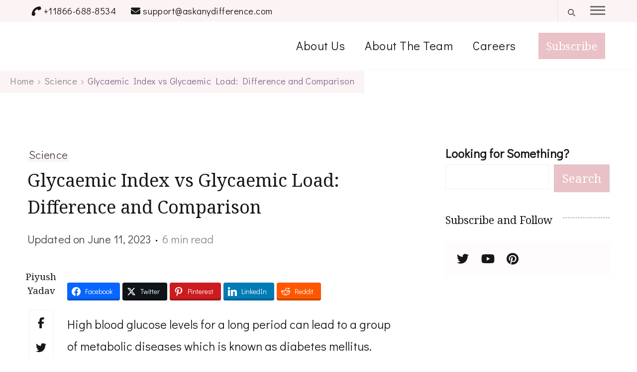

--- FILE ---
content_type: text/html; charset=utf-8
request_url: https://www.google.com/recaptcha/api2/aframe
body_size: 267
content:
<!DOCTYPE HTML><html><head><meta http-equiv="content-type" content="text/html; charset=UTF-8"></head><body><script nonce="HbbRDLAhvsmjXIX9f-wWTg">/** Anti-fraud and anti-abuse applications only. See google.com/recaptcha */ try{var clients={'sodar':'https://pagead2.googlesyndication.com/pagead/sodar?'};window.addEventListener("message",function(a){try{if(a.source===window.parent){var b=JSON.parse(a.data);var c=clients[b['id']];if(c){var d=document.createElement('img');d.src=c+b['params']+'&rc='+(localStorage.getItem("rc::a")?sessionStorage.getItem("rc::b"):"");window.document.body.appendChild(d);sessionStorage.setItem("rc::e",parseInt(sessionStorage.getItem("rc::e")||0)+1);localStorage.setItem("rc::h",'1765611243128');}}}catch(b){}});window.parent.postMessage("_grecaptcha_ready", "*");}catch(b){}</script></body></html>

--- FILE ---
content_type: text/css
request_url: https://askanydifference.com/wp-content/litespeed/css/cce37eba759087d2b7dfdbc11756a74b.css?ver=6a74b
body_size: 40474
content:
html{line-height:1.15;-webkit-text-size-adjust:100%}body{margin:0}h1{font-size:2em;margin:.67em 0}hr{box-sizing:content-box;height:0;overflow:visible}pre{font-family:monospace,monospace;font-size:1em}a{background-color:#fff0}abbr[title]{border-bottom:none;text-decoration:underline;text-decoration:underline dotted}b,strong{font-weight:bolder}code,kbd,samp{font-family:monospace,monospace;font-size:1em}small{font-size:80%}sub,sup{font-size:75%;line-height:0;position:relative;vertical-align:baseline}sub{bottom:-.25em}sup{top:-.5em}img{border-style:none}button,input,optgroup,select,textarea{font-family:inherit;font-size:100%;line-height:1.15;margin:0}button,input{overflow:visible}button,select{text-transform:none}button,[type="button"],[type="reset"],[type="submit"]{-webkit-appearance:button}button::-moz-focus-inner,[type="button"]::-moz-focus-inner,[type="reset"]::-moz-focus-inner,[type="submit"]::-moz-focus-inner{border-style:none;padding:0}button:-moz-focusring,[type="button"]:-moz-focusring,[type="reset"]:-moz-focusring,[type="submit"]:-moz-focusring{outline:1px dotted ButtonText}fieldset{padding:.35em .75em .625em}legend{box-sizing:border-box;color:inherit;display:table;max-width:100%;padding:0;white-space:normal}progress{vertical-align:baseline}textarea{overflow:auto}[type="checkbox"],[type="radio"]{box-sizing:border-box;padding:0}[type="number"]::-webkit-inner-spin-button,[type="number"]::-webkit-outer-spin-button{height:auto}[type="search"]{-webkit-appearance:textfield;outline-offset:-2px}[type="search"]::-webkit-search-decoration{-webkit-appearance:none}::-webkit-file-upload-button{-webkit-appearance:button;font:inherit}details{display:block}summary{display:list-item}template{display:none}[hidden]{display:none}@font-face{font-display:swap;font-family:"Brittany Signature";src:url(/wp-content/themes/coachpress/fonts/BrittanySignature.ttf) format('truetype')}:root{--primary-color:#E8C1C8;--primary-color-rgb:232, 193, 200;--secondary-color:#7D6A91;--secondary-color-rgb:125, 106, 145;--black-color:#171717;--black-color-rgb:23, 23, 23;--white-color:#ffffff;--white-color-rgb:255, 255, 255;--primary-font:'Didact Gothic', sans-serif;--secondary-font:'Noto Serif', serif;--cursive-font:"Brittany Signature"}body{color:var(--black-color);font-family:var(--primary-font);font-size:18px;line-height:1.86;font-weight:400}h1,h2,h3,h4,h5,h6{clear:both;font-family:var(--secondary-font);font-weight:400;margin:.5em 0}h1{font-size:3em;line-height:1.48}h2{font-size:2.22em;line-height:1.38}h3{font-size:2em;line-height:1.35}h4{font-size:1.67em;line-height:1.5}h5{font-size:1.33em;line-height:1.65}h6{font-size:1.11em;line-height:1.65}p{margin-bottom:1.5em}dfn,cite,em,i{font-style:italic}blockquote{font-family:var(--secondary-font);color:var(--black-color);margin:2em 0;border:10px solid rgba(var(--primary-color-rgb),.15);padding:50px;position:relative}blockquote::before{content:"";background-color:var(--white-color);background-image:url('data:image/svg+xml; utf-8, <svg xmlns="http://www.w3.org/2000/svg" width="16.139" height="12.576" viewBox="0 0 16.139 12.576"><path d="M154.714,262.991c-.462.312-.9.614-1.343.9-.3.2-.612.375-.918.56a2.754,2.754,0,0,1-2.851.133,1.764,1.764,0,0,1-.771-.99,6.549,6.549,0,0,1-.335-1.111,5.386,5.386,0,0,1-.219-1.92,16.807,16.807,0,0,1,.3-1.732,2.392,2.392,0,0,1,.424-.8c.394-.534.808-1.053,1.236-1.56a3.022,3.022,0,0,1,.675-.61,2.962,2.962,0,0,0,.725-.749c.453-.576.923-1.137,1.38-1.71a3.035,3.035,0,0,0,.208-.35c.023-.038.044-.09.079-.107.391-.185.777-.383,1.179-.54.284-.11.5.141.739.234a.316.316,0,0,1-.021.2c-.216.411-.442.818-.663,1.226-.5.918-1.036,1.817-1.481,2.761a7.751,7.751,0,0,0-.915,3.069c-.009.326.038.653.053.98.009.2.143.217.288.2a1.678,1.678,0,0,0,1.006-.491c.2-.2.316-.207.537-.027.283.23.552.479.825.723a.174.174,0,0,1,.06.116,1.424,1.424,0,0,1-.327,1C154.281,262.714,154.285,262.755,154.714,262.991Z" transform="translate(-139.097 -252.358)" fill="%23EBC1C8"/><path d="M222.24,262.76a5.243,5.243,0,0,1-2.138,1.427,1.623,1.623,0,0,0-.455.26,3.112,3.112,0,0,1-2.406.338,1.294,1.294,0,0,1-1.021-1.2,6.527,6.527,0,0,1,.449-2.954c.015-.043.04-.083.053-.127a13.25,13.25,0,0,1,1.295-2.632,14.155,14.155,0,0,1,1.224-1.677c.084.14.132.238.2.324.133.176.3.121.414-.06a1.248,1.248,0,0,0,.1-.23c.055-.149.143-.214.315-.111-.029-.308,0-.607.3-.727.114-.045.295.079.463.131.093-.161.227-.372.335-.6.029-.06-.012-.16-.033-.238-.042-.154-.1-.3-.137-.458a1.117,1.117,0,0,1,.27-.933c.154-.207.286-.431.431-.646a.586.586,0,0,1,1.008-.108,2.225,2.225,0,0,0,.336.306.835.835,0,0,0,.356.087,1.242,1.242,0,0,0,.294-.052c-.067.145-.114.257-.17.364-.7,1.34-1.422,2.665-2.082,4.023-.488,1.005-.891,2.052-1.332,3.08a.628.628,0,0,0-.032.11c-.091.415.055.542.478.461.365-.07.607-.378.949-.463a2.8,2.8,0,0,1,.823-.064c.174.01.366.451.317.687a2.48,2.48,0,0,1-.607,1.26C222.081,262.492,222.011,262.615,222.24,262.76Z" transform="translate(-216.183 -252.301)" fill="%23EBC1C8"/></svg>');background-repeat:no-repeat;background-position:center;background-size:16px;width:45px;height:45px;border-radius:17px;position:absolute;top:-20px;left:-20px}blockquote p{margin-top:0;margin-bottom:20px;font-size:1.11em}blockquote p:last-child{margin-bottom:0}blockquote cite{display:block;font-size:.8em;font-style:italic;color:rgba(var(--black-color-rgb),.8);letter-spacing:.5px;margin-top:10px;font-weight:400}q{background:var(--secondary-color);display:block;margin:1.5em 0;padding:45px;color:var(--white-color);font-family:var(--secondary-font);font-size:1.11em;position:relative}q::before{position:absolute;top:40px;left:40px;font-family:"Noto Serif";font-size:4em;line-height:.8;color:rgba(var(--white-color-rgb),.3)}q::after{display:none}q p{margin-top:0;margin-bottom:20px}q p:last-child{margin-bottom:0}address{margin:0 0 1.5em}pre{background:rgba(var(--black-color-rgb),.08);font-family:"Courier 10 Pitch",Courier,monospace;font-size:15px;font-size:.9375rem;line-height:1.6;margin-bottom:1.6em;max-width:100%;overflow:auto;padding:1.6em}code,kbd,tt,var{font-family:Monaco,Consolas,"Andale Mono","DejaVu Sans Mono",monospace;font-size:15px;font-size:.9375rem}abbr,acronym{border-bottom:1px dotted #666;cursor:help}mark,ins{background:var(--white-color);text-decoration:none}big{font-size:125%}html{box-sizing:border-box}*,*:before,*:after{box-sizing:inherit}body{background:var(--white-color)}hr{background-color:rgba(var(--black-color-rgb),.05);border:0;height:1px;margin-bottom:1.5em}ul,ol{margin:0 0 1.5em 3em}ul{list-style:disc}ol{list-style:decimal}li>ul,li>ol{margin-bottom:0;margin-left:1.5em}dt{font-weight:700}dd{margin:0 1.5em 1.5em}img{height:auto;max-width:100%;vertical-align:top}figure{margin:1em 0}table{margin:0 0 1.5em;width:100%;border-radius:0;font-size:1em;text-align:left;border-collapse:collapse}table tr th{font-weight:400;padding:10px 0;letter-spacing:.1px;font-size:.8888em;text-transform:uppercase;border-bottom:1px solid rgba(var(--primary-color-rgb),.34)}table tr td{padding:10px 0;border-bottom:1px solid rgba(var(--primary-color-rgb),.2)}button,input[type="button"],input[type="reset"],input[type="submit"]{border:none;border-radius:0;background:var(--primary-color);color:var(--white-color);font-family:var(--secondary-font);font-size:1em;line-height:1.5;padding:5px 30px;min-height:50px;font-weight:400;cursor:pointer;-webkit-transition:all ease 0.35s;-moz-transition:all ease 0.35s;transition:all ease 0.35s}button:hover,input[type="button"]:hover,input[type="reset"]:hover,input[type="submit"]:hover,button:active,input[type="button"]:active,input[type="reset"]:active,input[type="submit"]:active{background:var(--black-color);color:var(--white-color)}input[type="text"],input[type="email"],input[type="url"],input[type="password"],input[type="search"],input[type="number"],input[type="tel"],input[type="range"],input[type="date"],input[type="month"],input[type="week"],input[type="time"],input[type="datetime"],input[type="datetime-local"],input[type="color"],textarea,select{color:var(--black-color);border:1px solid rgba(var(--black-color-rgb),.1);border-radius:0;padding:10px 15px;width:100%;height:50px;font-size:.8888em;letter-spacing:.1px}input[type="text"]:focus,input[type="email"]:focus,input[type="url"]:focus,input[type="password"]:focus,input[type="search"]:focus,input[type="number"]:focus,input[type="tel"]:focus,input[type="range"]:focus,input[type="date"]:focus,input[type="month"]:focus,input[type="week"]:focus,input[type="time"]:focus,input[type="datetime"]:focus,input[type="datetime-local"]:focus,input[type="color"]:focus,textarea:focus{color:var(--black-color)}select{border:1px solid rgba(var(--black-color-rgb),.1);appearance:none;-webkit-appearance:none;-moz-appearance:none;background-image:url('data:image/svg+xml; utf-8, <svg xmlns="http://www.w3.org/2000/svg" viewBox="0 0 448 512"><path fill="rgba(23, 23, 23, 0.3)" d="M207.029 381.476L12.686 187.132c-9.373-9.373-9.373-24.569 0-33.941l22.667-22.667c9.357-9.357 24.522-9.375 33.901-.04L224 284.505l154.745-154.021c9.379-9.335 24.544-9.317 33.901.04l22.667 22.667c9.373 9.373 9.373 24.569 0 33.941L240.971 381.476c-9.373 9.372-24.569 9.372-33.942 0z"></path></svg>');background-repeat:no-repeat;background-size:10px;background-position:calc(100% - 12px) 50%;padding-right:30px}textarea{width:100%;height:150px;padding-top:15px;padding-bottom:15px}a{color:var(--primary-color);text-decoration:none;-webkit-transition:all ease 0.35s;-moz-transition:all ease 0.35s;transition:all ease 0.35s}a:hover{color:var(--primary-color);text-decoration:underline}a:hover,a:active{outline:0}.site-main .comment-navigation,.site-main .posts-navigation,.site-main .post-navigation{margin:0 0 1.5em;overflow:hidden}.comment-navigation .nav-previous,.posts-navigation .nav-previous,.post-navigation .nav-previous{float:left;width:50%}.comment-navigation .nav-next,.posts-navigation .nav-next,.post-navigation .nav-next{float:right;text-align:right;width:50%}.screen-reader-text{border:0;clip:rect(1px,1px,1px,1px);clip-path:inset(50%);height:1px;margin:-1px;overflow:hidden;padding:0;position:absolute!important;width:1px;word-wrap:normal!important}.screen-reader-text:focus{background-color:#f1f1f1;border-radius:3px;box-shadow:0 0 2px 2px rgba(var(--black-color-rgb),.6);clip:auto!important;clip-path:none;color:#21759b;display:block;font-size:14px;font-size:.875rem;font-weight:700;height:auto;left:5px;line-height:normal;padding:15px 23px 14px;text-decoration:none;top:5px;width:auto;z-index:100000}#content[tabindex="-1"]:focus{outline:0}.alignleft{display:inline;float:left;margin-right:1.5em}.alignright{display:inline;float:right;margin-left:1.5em}.aligncenter{clear:both;display:block;margin-left:auto;margin-right:auto;text-align:center}.clear:before,.clear:after,.entry-content:before,.entry-content:after,.comment-content:before,.comment-content:after,.container:before,.container:after,.site-content:before,.site-content:after{content:"";display:table;table-layout:fixed}.clear:after,.entry-content:after,.comment-content:after,.container:after,.site-content:after{clear:both}.widget{margin:0 0 60px}.widget select{max-width:100%;font-size:1em}.sticky{display:block}.updated:not(.published){display:none}.page-content,.entry-content,.entry-summary{margin:1.5em 0 0}.page-links{clear:both;margin:0 0 1.5em}.comment-content a{word-wrap:break-word}.bypostauthor{display:block}.infinite-scroll .posts-navigation,.infinite-scroll.neverending .site-footer{display:none}.infinity-end.neverending .site-footer{display:block}.page-content .wp-smiley,.entry-content .wp-smiley,.comment-content .wp-smiley{border:none;margin-bottom:0;margin-top:0;padding:0}embed,iframe,object{max-width:100%}.custom-logo-link{display:inline-block}.wp-caption{margin-bottom:1.5em;max-width:100%}.wp-caption:not(.aligncenter){margin-top:0}.wp-caption img[class*="wp-image-"]{display:block;margin-left:auto;margin-right:auto}.wp-caption .wp-caption-text{margin:15px 0 0 0;font-size:.8888em;color:rgba(var(--black-color-rgb),.45);letter-spacing:.1px;line-height:1.35}.wp-caption-text{text-align:center}.gallery{margin-bottom:1.5em}.gallery-item{display:inline-block;text-align:center;vertical-align:top;width:100%}.gallery-columns-2 .gallery-item{max-width:50%}.gallery-columns-3 .gallery-item{max-width:33.33%}.gallery-columns-4 .gallery-item{max-width:25%}.gallery-columns-5 .gallery-item{max-width:20%}.gallery-columns-6 .gallery-item{max-width:16.66%}.gallery-columns-7 .gallery-item{max-width:14.28%}.gallery-columns-8 .gallery-item{max-width:12.5%}.gallery-columns-9 .gallery-item{max-width:11.11%}.gallery-caption{display:block}figcaption{margin-top:.5em;font-family:var(--primary-font);font-size:.8888em;letter-spacing:.1px;color:rgba(var(--black-color-rgb),.5);line-height:1.75}.entry-content a,.entry-summary a,.page-content a,.comment-content a,.widget .textwidget a{text-decoration:underline}.entry-content a:hover,.entry-summary a:hover,.page-content a:hover,.comment-content a:hover,.widget .textwidget a:hover{text-decoration:none}.fallback-svg{vertical-align:top}.wp-caption.aligncenter{padding-left:10%;padding-right:10%}.fancybox-container{z-index:99999!important}.fancybox-infobar,.fancybox-toolbar,.fancybox-caption,.fancybox-navigation .fancybox-button{z-index:999999!important}.skip-link,.skip-link:hover,.skip-link:visited{position:absolute;top:-999px;left:20px;background:#f7f7f7;border:1px solid rgba(var(--black-color-rgb),.1);font-size:.8888em;font-weight:600;padding:10px 20px;color:var(--black-color);border-radius:5px;box-shadow:0 2px 20px rgba(var(--black-color-rgb),.1);z-index:999;text-decoration:none;-webkit-transition:none;-moz-transition:none;transition:none}.skip-link:focus,.skip-link:active{top:50px}.custom-background .site{background:var(--white-color);max-width:90%;margin-left:auto;margin-right:auto}.post-edit-link{display:inline-block;font-size:.6666em;font-family:var(--secondary-font);text-transform:uppercase;letter-spacing:.5px;background:var(--primary-color);color:var(--white-color);line-height:1.3;padding:5px 10px;text-decoration:none}.post-edit-link:hover{background:var(--secondary-color);color:var(--white-color);text-decoration:none}.widget-sticky .widget-area .widget:last-child{-webkit-position:sticky;position:sticky;top:0;-webkit-transition:top ease 0.35s;-moz-transition:top ease 0.35s;transition:top ease 0.35s}.container{max-width:1170px;margin:0 auto}section[class*="-section"]{margin-top:100px;margin-bottom:100px}.section-header{text-align:center;max-width:970px;margin:0 auto 60px}.sub-title,.section-subtitle{display:inline-block;font-family:var(--cursive-font);font-size:2.23em;color:var(--secondary-color);margin-bottom:5px}.section-title{margin-top:0;margin-bottom:0;font-family:var(--secondary-font);font-weight:400;font-size:2em;line-height:1.5;color:rgba(var(--black-color-rgb),.9)}.wheeloflife-section .container .section-content p,.section-desc{margin-top:20px;font-size:1.22em;color:rgba(var(--black-color-rgb),.9);letter-spacing:.1px}section[class*="-section"] .widget .widget-title{padding-right:0}section[class*="-section"] .widget .widget-title::after{display:none}section[class*="-section"] .widget .widget-title>span{background:none;padding:0}.section-header .button-wrap{margin-top:20px}.button-wrap .btn-link{display:inline-block;position:relative;font-size:1em;font-family:var(--secondary-font);color:var(--black-color);font-style:italic;text-decoration:none;z-index:9}.button-wrap .btn-link:hover{padding-left:5px;padding-right:5px}.button-wrap .btn-link::after{content:"";background:rgba(var(--primary-color-rgb),.15);position:absolute;bottom:0;left:0;right:0;height:50%;z-index:-9;-webkit-transition:all ease 0.35s;-moz-transition:all ease 0.35s;transition:all ease 0.35s}.button-wrap .btn-link:hover::after{height:100%;background:rgba(var(--primary-color-rgb),.3)}.button-wrap .btn-link>svg{margin-left:10px;-webkit-transition:all ease 0.35s;-moz-transition:all ease 0.35s;transition:all ease 0.35s}.button-wrap .btn-link:hover>svg{margin-left:5px}.btn-link>svg path:first-child{fill:var(--secondary-color)}.btn-link>svg path:last-child{stroke:var(--secondary-color)}.btn-readmore{font-family:var(--secondary-font);font-size:1em;letter-spacing:.5px;line-height:1.5;background:var(--primary-color);border:1px solid var(--primary-color);color:var(--white-color);min-height:48px;min-width:165px;text-align:center;padding:10px 15px;display:inline-flex;flex-direction:column;justify-content:center;align-items:center;text-decoration:none}.btn-readmore:hover{background:none;color:var(--primary-color);text-decoration:none}.btn-readmore.btn-two{background:var(--white-color);color:var(--black-color)}.btn-readmore.btn-two:hover{background:var(--primary-color);color:var(--white-color)}.widget .widget-title{margin-top:0;margin-bottom:20px;font-size:1.1112em;font-family:var(--primary-font);letter-spacing:1px;line-height:1.5}.widget ul{margin:0;padding:0;list-style:none}.widget ul li{display:block;margin-bottom:15px;font-size:.8888em;letter-spacing:.5px}.widget ul ul li{font-size:1em}.widget ul li a{text-decoration:none;color:var(--black-color)}.widget ul li a:hover{color:var(--primary-color)}.owl-carousel .owl-nav [class*="owl-"],.owl-carousel .owl-nav button[class*="owl-"]{position:absolute;top:50%;left:0;background:rgba(var(--white-color-rgb),.5);width:45px;height:45px;border-radius:100%;box-shadow:0 0 5px rgba(var(--black-color-rgb),.1);min-height:auto;padding:0;line-height:49px;-webkit-transform:translateY(-50%);-moz-transform:translateY(-50%);transform:translateY(-50%)}.owl-carousel .owl-nav .owl-next,.owl-carousel .owl-nav button.owl-next{left:auto;right:0}.owl-carousel .owl-nav [class*="owl-"]:hover,.owl-carousel .owl-nav button[class*="owl-"]:hover{background:var(--primary-color)}.owl-carousel .owl-nav [class*="owl-"] svg{width:18px;height:19px;display:inline-block}.owl-carousel .owl-nav [class*="owl-"] svg path{fill:var(--secondary-color)}.owl-carousel .owl-nav [class*="owl-"] svg path+path{fill:none;stroke:var(--secondary-color)}.owl-carousel .owl-nav [class*="owl-"]:hover svg path,.owl-carousel .owl-nav button[class*="owl-"]:hover svg path{fill:var(--white-color)}.owl-carousel .owl-nav [class*="owl-"]:hover svg path+path,.owl-carousel .owl-nav button[class*="owl-"]:hover svg path+path{fill:none;stroke:var(--white-color)}.owl-carousel .owl-dots{margin-top:10px;text-align:center}.owl-carousel .owl-dots .owl-dot{margin:10px;display:inline-block;min-width:auto;min-height:auto;padding:0;line-height:1}.owl-carousel .owl-dots .owl-dot span{display:inline-block;width:13px;height:13px;background:rgba(var(--primary-color-rgb),.5);-webkit-transform:rotate(45deg);-moz-transform:rotate(45deg);transform:rotate(45deg);-webkit-transition:all ease 0.35s;-moz-transition:all ease 0.35s;transition:all ease 0.35s}.owl-carousel .owl-dots .owl-dot:hover span,.owl-carousel .owl-dots .owl-dot.active span{background:var(--primary-color)}.back-to-top{background:var(--white-color);border:1px solid var(--primary-color);border-radius:100%;position:fixed;bottom:3%;right:5px;padding:0;width:45px;height:45px;min-height:auto;line-height:1;color:var(--primary-color);opacity:0;visibility:hidden;z-index:999}.back-to-top.active{opacity:1;filter:alpha(opacity=100);visibility:visible}.back-to-top:hover,.back-to-top:focus{background:var(--primary-color);color:var(--white-color)}.back-to-top svg{width:25px;height:25px;display:inline-block;font-size:25px}#primary,#secondary{margin-top:100px;margin-bottom:100px}.rightsidebar.widget-sticky .site-content>.container,.leftsidebar.widget-sticky .site-content>.container,.rightsidebar.elementor-page.widget-sticky .site-content,.leftsidebar.elementor-page.widget-sticky .site-content{display:flex;flex-wrap:wrap}.leftsidebar.widget-sticky .site-content>.container,.leftsidebar.elementor-page.widget-sticky .site-content{flex-direction:row-reverse}.rightsidebar #primary,.leftsidebar #primary{width:calc(100% - 330px);padding-right:100px;float:left}.leftsidebar #primary{padding-right:0;padding-left:100px;float:right}.rightsidebar #secondary,.leftsidebar #secondary{width:330px;float:right}.leftsidebar #secondary{float:left}.fullwidth-centered #primary{max-width:745px;margin-left:auto;margin-right:auto}.pagination{margin-top:100px;text-align:center}.pagination .page-numbers{display:inline-block;width:35px;text-align:center;height:35px;line-height:32px;margin-bottom:5px;color:var(--black-color);font-size:1em;font-weight:400;vertical-align:middle;text-decoration:none;letter-spacing:.5px;border:1px solid #fff0;margin-right:5px}.pagination .page-numbers.prev,.pagination .page-numbers.next{width:auto;position:relative;padding-left:25px;border:none}.pagination .page-numbers.next{padding-left:0;padding-right:25px}.pagination .page-numbers.prev:hover,.pagination .page-numbers.next:hover{color:var(--primary-color)}.pagination .page-numbers.dots{border:none;width:auto}.pagination .page-numbers.dots:hover{color:var(--black-color)}.pagination .page-numbers:hover,.pagination .page-numbers.current{border-color:rgba(var(--primary-color-rgb),.3)}.pagination .page-numbers.prev::before,.pagination .page-numbers.next::before{content:"";background-image:url('data:image/svg+xml; utf-8, <svg xmlns="http://www.w3.org/2000/svg" viewBox="0 0 256 512"><path fill="currentColor" d="M24.707 38.101L4.908 57.899c-4.686 4.686-4.686 12.284 0 16.971L185.607 256 4.908 437.13c-4.686 4.686-4.686 12.284 0 16.971L24.707 473.9c4.686 4.686 12.284 4.686 16.971 0l209.414-209.414c4.686-4.686 4.686-12.284 0-16.971L41.678 38.101c-4.687-4.687-12.285-4.687-16.971 0z"></path></svg>');background-repeat:no-repeat;background-position:center;width:15px;height:15px;position:absolute;top:10px;right:0}.pagination .page-numbers.prev::before{right:auto;left:0;-webkit-transform:rotate(180deg);-moz-transform:rotate(180deg);transform:rotate(180deg)}.pagination .page-numbers.prev:hover::before,.pagination .page-numbers.next:hover::before{background-image:url('data:image/svg+xml; utf-8, <svg xmlns="http://www.w3.org/2000/svg" viewBox="0 0 256 512"><path fill="%23EBC1C8" d="M24.707 38.101L4.908 57.899c-4.686 4.686-4.686 12.284 0 16.971L185.607 256 4.908 437.13c-4.686 4.686-4.686 12.284 0 16.971L24.707 473.9c4.686 4.686 12.284 4.686 16.971 0l209.414-209.414c4.686-4.686 4.686-12.284 0-16.971L41.678 38.101c-4.687-4.687-12.285-4.687-16.971 0z"></path></svg>')}.pagination .page-numbers.disabled,.pagination .page-numbers.disabled:hover{opacity:.3;filter:alpha(opacity=30);color:var(--black-color);border-color:#fff0;cursor:not-allowed}.posts-navigation .nav-links:before,.posts-navigation .nav-links:after{content:"";display:table}.posts-navigation .nav-links:after{clear:both}.posts-navigation .nav-links a{display:inline-block;vertical-align:middle;border:2px solid #f0f0f0;border-radius:0;padding:15px 25px 15px 40px;font-size:.7778em;text-transform:uppercase;font-weight:700;letter-spacing:1px;color:var(--black-color);position:relative;text-decoration:none}.posts-navigation .nav-links .nav-next a{padding-left:25px;padding-right:40px}.posts-navigation .nav-links a:hover{background:var(--primary-color);color:var(--white-color);border-color:var(--primary-color)}.posts-navigation .nav-links a::before{content:"";background-image:url('data:image/svg+xml; utf-8, <svg xmlns="http://www.w3.org/2000/svg" viewBox="0 0 320 512"><path fill="rgba(23, 23, 23, 0.3)" d="M34.52 239.03L228.87 44.69c9.37-9.37 24.57-9.37 33.94 0l22.67 22.67c9.36 9.36 9.37 24.52.04 33.9L131.49 256l154.02 154.75c9.34 9.38 9.32 24.54-.04 33.9l-22.67 22.67c-9.37 9.37-24.57 9.37-33.94 0L34.52 272.97c-9.37-9.37-9.37-24.57 0-33.94z"></path></svg>');position:absolute;top:22px;left:18px;width:14px;height:12px}.posts-navigation .nav-links a:hover::before{background-image:url('data:image/svg+xml; utf-8, <svg xmlns="http://www.w3.org/2000/svg" viewBox="0 0 320 512"><path fill="%23fff" d="M34.52 239.03L228.87 44.69c9.37-9.37 24.57-9.37 33.94 0l22.67 22.67c9.36 9.36 9.37 24.52.04 33.9L131.49 256l154.02 154.75c9.34 9.38 9.32 24.54-.04 33.9l-22.67 22.67c-9.37 9.37-24.57 9.37-33.94 0L34.52 272.97c-9.37-9.37-9.37-24.57 0-33.94z"></path></svg>')}.posts-navigation .nav-links .nav-next a::before{left:auto;right:18px;background-image:url('data:image/svg+xml; utf-8, <svg xmlns="http://www.w3.org/2000/svg" viewBox="0 0 320 512"><path fill="rgba(23, 23, 23, 0.3)" d="M285.476 272.971L91.132 467.314c-9.373 9.373-24.569 9.373-33.941 0l-22.667-22.667c-9.357-9.357-9.375-24.522-.04-33.901L188.505 256 34.484 101.255c-9.335-9.379-9.317-24.544.04-33.901l22.667-22.667c9.373-9.373 24.569-9.373 33.941 0L285.475 239.03c9.373 9.372 9.373 24.568.001 33.941z"></path></svg>')}.posts-navigation .nav-links .nav-next a:hover::before{background-image:url('data:image/svg+xml; utf-8, <svg xmlns="http://www.w3.org/2000/svg" viewBox="0 0 320 512"><path fill="%23fff" d="M285.476 272.971L91.132 467.314c-9.373 9.373-24.569 9.373-33.941 0l-22.667-22.667c-9.357-9.357-9.375-24.522-.04-33.901L188.505 256 34.484 101.255c-9.335-9.379-9.317-24.544.04-33.901l22.667-22.667c9.373-9.373 24.569-9.373 33.941 0L285.475 239.03c9.373 9.372 9.373 24.568.001 33.941z"></path></svg>')}.post-navigation{margin-top:60px;border:1px dashed var(--primary-color);padding:45px;text-align:left}.post-navigation .nav-previous{padding-right:10px}.post-navigation .nav-previous+.nav-next{padding-left:10px}.post-navigation .nav-next{text-align:left}.post-navigation a{color:var(--black-color);display:block;text-decoration:none}.post-navigation article .post-thumbnail{margin:0}.post-navigation article .content-wrap{position:relative;padding-top:40px}.post-navigation article .posted-on{position:absolute;top:-10px;left:0;background:var(--white-color);line-height:1.3;font-size:.8888em;padding:5px 10px}.post-navigation a:hover article .posted-on{color:initial}.post-navigation article .posted-on::after{content:"";background:rgba(var(--secondary-color-rgb),.2);position:absolute;top:0;left:0;width:100%;height:100%}.post-navigation a:hover article .posted-on::after{background:rgba(var(--secondary-color-rgb),.35)}.post-navigation article .category{margin-bottom:10px;display:inline-block;font-size:.94em;letter-spacing:.1px;color:rgba(var(--black-color-rgb),.8);line-height:1.3}.post-navigation article .category span{position:relative;margin-top:10px;margin-right:20px;padding:0 3px;display:inline-block;color:rgba(var(--black-color-rgb),.8);text-decoration:none}.post-navigation article .category span::before{content:"";background:rgba(var(--primary-color-rgb),.2);width:100%;height:35%;position:absolute;bottom:0;left:0;-webkit-transition:all ease 0.35s;-moz-transition:all ease 0.35s;transition:all ease 0.35s}.post-navigation article .category span:not(:last-child)::after{content:"";background:var(--primary-color);width:4px;height:4px;border-radius:100%;position:absolute;top:11px;right:-13px}.post-navigation article .entry-title{margin-top:10px;margin-bottom:0;font-size:1.1112em;line-height:1.3;-webkit-transition:all ease 0.35s;-moz-transition:all ease 0.35s;transition:all ease 0.35s}.post-navigation a:hover article .entry-title{color:var(--primary-color)}.post-navigation .meta-nav{display:inline-block;font-style:italic;color:var(--black-color);letter-spacing:.5px;background:none;border:none;padding:0 60px 0 0;min-height:auto;min-width:auto;margin-top:20px;position:relative;-webkit-transition:all ease 0.35s;-moz-transition:all ease 0.35s;transition:all ease 0.35s}.post-navigation .nav-previous .meta-nav{padding-right:0;padding-left:60px}.post-navigation a:hover .meta-nav{padding-left:5px}.post-navigation .nav-previous a:hover .meta-nav{padding-left:60px;padding-right:5px}.post-navigation .meta-nav::before{content:"";background-image:url('data:image/svg+xml; utf-8, <svg xmlns="http://www.w3.org/2000/svg" width="48.781" height="9.63" viewBox="0 0 48.781 9.63"><g transform="translate(-1019.528 -1511)"><path d="M141.589-1.863l-8.34,4.815v-9.63Z" transform="translate(926.721 1517.678)" fill="%237D6A91"></path><path d="M3089.528,1523h40.965" transform="translate(-2070 -7.502)" fill="none" stroke="%237D6A91" stroke-width="1"></path></g></svg>');background-repeat:no-repeat;background-position:center;width:49px;height:10px;position:absolute;top:12px;right:0;-webkit-transition:all ease 0.35s;-moz-transition:all ease 0.35s;transition:all ease 0.35s}.post-navigation .nav-previous .meta-nav::before{right:auto;left:0;-webkit-transform:rotate(180deg);-moz-transform:rotate(180deg);transform:rotate(180deg)}.post-navigation a:hover .meta-nav::before{right:5px}.post-navigation .nav-previous a:hover .meta-nav::before{right:auto;left:5px}.post-navigation .meta-nav::after{content:"";background:rgba(var(--primary-color-rgb),.15);position:absolute;bottom:0;left:0;right:0;height:50%;z-index:-9;-webkit-transition:all ease 0.35s;-moz-transition:all ease 0.35s;transition:all ease 0.35s}.post-navigation a:hover .meta-nav::after{height:100%;background:rgba(var(--primary-color-rgb),.3)}#load-posts{text-align:center}#load-posts a{display:inline-block;font-size:.8888em;font-family:var(--secondary-font);color:var(--black-color);letter-spacing:.5px;line-height:1.5;padding:15px 30px;border:1px solid var(--primary-color);text-decoration:none}#load-posts a:hover,#load-posts a.disabled{background:var(--primary-color);color:var(--white-color)}#load-posts a.disabled{opacity:.6;filter:alpha(opacity=60);cursor:not-allowed}#load-posts a svg{margin-right:5px}.nav-links::before,.nav-links::after{content:"";display:table;line-height:0}.nav-links::after{clear:both}.additional-post{overflow:hidden;width:100%;margin-top:80px}.additional-post .post-title{margin-top:0;margin-bottom:0;font-size:1.33em;font-weight:600;letter-spacing:.1px;line-height:1.5;color:rgba(var(--black-color-rgb),.75)}.additional-post .section-grid{display:flex;flex-wrap:wrap;margin-left:-20px;margin-right:-20px}.additional-post .section-grid article{margin-top:60px;margin-left:20px;margin-right:20px;width:calc(50% - 40px)}.additional-post .section-grid article .post-thumbnail{margin:0;padding:15px;background-repeat:no-repeat;background-size:cover;text-align:center}.additional-post .section-grid article .content-wrap{padding-top:20px;position:relative}.additional-post .section-grid article .entry-header{margin-bottom:20px}.additional-post .section-grid article .entry-header .entry-meta{margin-bottom:10px}.additional-post .section-grid article .entry-meta>span{display:inline-block;font-size:.94em;letter-spacing:.1px;color:rgba(var(--black-color-rgb),.8);line-height:1.3}.additional-post .section-grid article .entry-meta .posted-on{position:absolute;top:-10px;left:0;background:var(--white-color);padding:5px 10px;min-height:34px;display:flex;flex-wrap:wrap;align-items:center;text-align:left;z-index:1}.additional-post .section-grid article .entry-meta .posted-on::after{content:"";background:rgba(var(--primary-color-rgb),.3);width:100%;height:100%;position:absolute;top:0;left:0;z-index:-1}.additional-post .section-grid article .entry-meta>span a{display:inline-block;color:rgba(var(--black-color-rgb),.8);text-decoration:none}.additional-post .section-grid article .entry-meta>span a:hover{color:var(--primary-color)}.additional-post .section-grid article .entry-meta>.posted-on a{margin-left:5px}.additional-post .section-grid article .entry-meta>span.category a{position:relative;margin-top:10px;margin-right:20px;padding:0 3px}.additional-post .section-grid article .entry-meta>span.category a:hover{color:var(--black-color)}.additional-post .section-grid article .entry-meta>span.category a::before{content:"";background:rgba(var(--primary-color-rgb),.2);width:100%;height:35%;position:absolute;bottom:0;left:0;-webkit-transition:all ease 0.35s;-moz-transition:all ease 0.35s;transition:all ease 0.35s}.additional-post .section-grid article .entry-meta>span.category a:hover::before{background:rgba(var(--primary-color-rgb),.4);height:100%}.additional-post .section-grid article .entry-meta>span.category a:not(:last-child)::after{content:"";background:var(--primary-color);width:4px;height:4px;border-radius:100%;position:absolute;top:11px;right:-13px}.additional-post .section-grid article .entry-title{margin-top:0;margin-bottom:0;font-size:1.1112em;letter-spacing:.1px;line-height:1.85;font-weight:600}.additional-post .section-grid article .entry-title a{display:inline-block;color:rgba(var(--black-color-rgb),.75);text-decoration:none}.additional-post .section-grid article .entry-title a:hover{color:var(--primary-color)}.additional-post>.button-wrap{margin-top:60px;text-align:center}.comments-area{margin-top:60px;border:1px solid rgba(var(--secondary-color-rgb),.1)}.comments-area .comments-title,.comment-respond .comment-reply-title{margin-top:0;margin-bottom:50px;font-size:1.1112em;text-transform:uppercase}.comments-area .comments-title{padding:60px 50px 0}.comments-area ol{margin:0;padding:0;list-style:none}.comments-area ol.comment-list{padding-left:50px;padding-right:50px}.comments-area ol li ol{padding-left:70px;border-top:1px solid rgba(var(--primary-color-rgb),.3);margin-top:30px;padding-top:30px}.comment-list .comment{border-bottom:1px solid rgba(var(--primary-color-rgb),.3);margin-bottom:30px;padding-bottom:30px}.comment-list .comment:last-child{border-bottom:none;padding-bottom:0;margin-bottom:0}.comments-area .comment-body{position:relative;padding-left:70px}.comments-area .bypostauthor>.comment-body .comment-author::after{content:"";background-image:url('data:image/svg+xml; utf-8, <svg xmlns="http://www.w3.org/2000/svg" width="17.96" height="17.96" viewBox="0 0 17.96 17.96"><g transform="translate(-584 -10824)"><rect width="17.96" height="17.96" rx="8.98" transform="translate(584 10824)" fill="%2300ab0b"/><path d="M5058.939,3595.743l2.417,2.418,5.32-5.32" transform="translate(-4469.439 7237.66)" fill="none" stroke="%23fff" stroke-linecap="round" stroke-width="2"/></g></svg>');background-repeat:no-repeat;width:20px;height:20px;position:absolute;top:35px;left:35px}.comment-body img.avatar{position:absolute;top:5px;left:0;width:50px;height:50px;border-radius:100%;object-fit:cover}.comment-body b.fn{font-size:.8888em;margin-bottom:0;display:block;font-weight:400;font-family:var(--secondary-font)}.comment-author a{color:var(--black-color);line-height:1.25em}.comment-body b.fn span.says{display:none}.comment-body .comment-metadata{font-size:.8888em;color:rgba(var(--black-color-rgb),.8);line-height:1.25}.comment-metadata a{color:rgba(var(--black-color-rgb),.8)}.comment-body .comment-awaiting-moderation{font-size:.8888em;line-height:1.65;margin-top:10px;margin-bottom:0;color:red;letter-spacing:.5px}.comment-body .reply .comment-reply-link{padding:3px;display:inline-block;text-align:center;position:relative;vertical-align:top;color:var(--black-color);font-size:.8888em;letter-spacing:.5px;font-family:var(--secondary-font);line-height:1.2;text-decoration:none;font-style:italic}.comment-body .reply .comment-reply-link::after{content:"";background:rgba(var(--primary-color-rgb),.15);width:100%;height:45%;position:absolute;bottom:0;left:0;-webkit-transition:all ease 0.35s;-moz-transition:all ease 0.35s;transition:all ease 0.35s}.comment-body .reply .comment-reply-link:hover::after{height:100%;background:rgba(var(--primary-color-rgb),.3)}.comment-body .comment-content{font-weight:400;font-size:.8888em;letter-spacing:.1px}.comment-body .comment-content p{margin-top:10px;margin-bottom:15px}.comments-area .comment-respond{background:rgba(var(--primary-color-rgb),.2);padding:60px 80px}.comments-area .comment-list+.comment-respond{margin-top:60px}.comment-respond .comment-reply-title{border-bottom:none;margin-bottom:30px;display:flex;flex-wrap:wrap;align-items:center}.comment-respond .comment-reply-title small{font-size:60%;line-height:1.3;vertical-align:middle;display:inline-block;letter-spacing:.5px}.comment-respond .comment-reply-title a{display:inline-block;margin-left:10px;color:rgba(var(--black-color-rgb),.8);vertical-align:middle;text-transform:uppercase;font-weight:700;padding-left:10px;border-left:1px solid rgba(var(--black-color-rgb),.8)}.comment-respond .comment-form p{margin-top:0;margin-bottom:20px}.comment-respond .comment-form p.logged-in-as a{color:rgba(var(--black-color-rgb),.65);text-decoration:underline;font-size:.8888em}.comment-respond .comment-form p.logged-in-as a:hover{color:var(--black-color);text-decoration:none}.comment-form p.comment-notes{display:none;width:100%}.comment-respond .comment-form p:not(.comment-form-cookies-consent) label{display:none}.comment-respond .comment-form p.comment-form-cookies-consent{position:relative;width:100%}.comment-respond .comment-form p.comment-form-cookies-consent label{font-size:.8888em;line-height:1.65;color:var(--black-color);padding-left:25px;position:relative;cursor:pointer;display:inline-block;width:auto}.comment-respond .comment-form p.comment-form-cookies-consent label:hover{text-decoration:underline}.comment-respond .comment-form p.comment-form-cookies-consent label::before{content:"";width:16px;height:16px;border:1px solid var(--primary-color);background-color:var(--white-color);background-image:url('data:image/svg+xml; utf-8, <svg xmlns="http://www.w3.org/2000/svg" viewBox="0 0 512 512"><path fill="%23fff" d="M173.898 439.404l-166.4-166.4c-9.997-9.997-9.997-26.206 0-36.204l36.203-36.204c9.997-9.998 26.207-9.998 36.204 0L192 312.69 432.095 72.596c9.997-9.997 26.207-9.997 36.204 0l36.203 36.204c9.997 9.997 9.997 26.206 0 36.204l-294.4 294.401c-9.998 9.997-26.207 9.997-36.204-.001z"></path></svg>');background-repeat:no-repeat;background-size:0;background-position:center;position:absolute;top:5px;left:0;font-weight:400;text-align:center;line-height:14px;font-size:0;-webkit-transition:all ease 0.35s;-moz-transition:all ease 0.35s;transition:all ease 0.35s}.comment-respond .comment-form p.comment-form-cookies-consent input[type="checkbox"]:checked+label::before{content:"";border-color:var(--black-color);background-color:var(--black-color);background-size:10px}.comment-respond .comment-form p.comment-form-cookies-consent input[type="checkbox"]{position:absolute;top:12px;left:2px;z-index:1;opacity:0}.comment-form p.form-submit{margin-bottom:0;margin-top:0;width:100%}.comment-form p.form-submit input[type="submit"]{padding:11px 20px;font-size:1em;background:var(--primary-color);font-family:var(--secondary-font);border:none}.comment-form p.form-submit input[type="submit"]:hover{background:var(--secondary-color);color:var(--white-color)}.sticky-bar-content{background:rgba(var(--primary-color-rgb),.2);text-align:center;padding:8px 0;color:rgba(var(--black-color-rgb),.8);line-height:1.25}.sticky-bar-content .container{display:flex;flex-wrap:wrap;align-items:center;justify-content:center}.sticky-bar-content p{padding-right:5%;font-size:.8888em;display:flex;margin:0;flex-direction:column;text-align:left}.sticky-bar-content a.btn-readmore{display:inline-block;color:var(--white-color);border:1px solid var(--primary-color);background:var(--primary-color);font-size:.7778em;padding:5px 10px;text-decoration:none;margin-left:15px;font-family:var(--secondary-font);letter-spacing:.5px;min-height:auto;min-width:auto}.sticky-bar-content a.btn-readmore:hover{background:var(--secondary-color);border-color:var(--white-color)}.sticky-t-bar .close{background:none;padding:0;width:25px;height:25px;min-height:auto;position:absolute;top:8px;right:4%;cursor:pointer;z-index:999;-webkit-transition:all ease 0.35s;-moz-transition:all ease 0.35s;transition:all ease 0.35s}.admin-bar .sticky-t-bar .close{top:32px}.sticky-t-bar .close::before,.sticky-t-bar .close::after{content:"";background:var(--white-color);width:15px;height:2px;position:absolute;top:0;right:0;bottom:0;left:0;margin:auto;-webkit-transform:rotate(45deg);-moz-transform:rotate(45deg);transform:rotate(45deg);-webkit-transition:all ease 0.35s;-moz-transition:all ease 0.35s;transition:all ease 0.35s}.sticky-t-bar .close::after{-webkit-transform:rotate(-45deg);-moz-transform:rotate(-45deg);transform:rotate(-45deg)}.sticky-t-bar:not(.active) .close{top:0;background:var(--primary-color)}.admin-bar .sticky-t-bar:not(.active) .close{top:32px}.sticky-t-bar:not(.active) .close::before,.sticky-t-bar:not(.active) .close::after{width:8px;left:-5px;height:2px;background:var(--white-color)}.sticky-t-bar:not(.active) .close::after{left:0;right:-5px}.sticky-t-bar.newsletter-enabled .sticky-bar-content{background:none;padding:0;font-size:1em}.sticky-t-bar .blossomthemes-email-newsletter-wrapper .container{padding-top:10px;padding-bottom:10px;display:flex;flex-wrap:wrap;align-items:center;justify-content:center}.newsletter-enabled .blossomthemes-email-newsletter-wrapper .text-holder{display:flex;flex-direction:column;flex:1;text-align:left;padding-right:20px;margin-bottom:0}.newsletter-enabled .blossomthemes-email-newsletter-wrapper .text-holder h3{margin-top:0;margin-bottom:0;font-size:1.33em;line-height:1.3;font-weight:600;letter-spacing:.1px}.newsletter-enabled .blossomthemes-email-newsletter-wrapper .text-holder span{display:block;font-size:1em}.newsletter-enabled .blossomthemes-email-newsletter-wrapper .text-holder h3+span:not(.sub-title){margin-top:10px}.newsletter-enabled .blossomthemes-email-newsletter-wrapper .text-holder span{font-size:.8888em;line-height:1.5}.newsletter-enabled .blossomthemes-email-newsletter-wrapper form{display:flex;flex-wrap:wrap;flex:1}.newsletter-enabled .blossomthemes-email-newsletter-wrapper form input[type="text"]{flex:2;margin-left:10px;height:auto;padding:5px 10px;margin-bottom:0;margin-top:0;min-height:30px;font-size:.7778em;letter-spacing:.1px}.newsletter-enabled .blossomthemes-email-newsletter-wrapper form label{order:5;margin-left:10px;justify-content:flex-start;font-size:.7778em;color:rgba(var(--white-color-rgb),.65)}.sticky-t-bar .blossomthemes-email-newsletter-wrapper form label .text{flex:initial}.sticky-t-bar .blossomthemes-email-newsletter-wrapper form .subscribe-inner-wrap input[type="checkbox"]{top:5px}.sticky-t-bar .blossomthemes-email-newsletter-wrapper form label .check-mark{margin-top:5px}.sticky-t-bar .blossomthemes-email-newsletter-wrapper form label input[type="checkbox"]:checked+.check-mark{background:var(--white-color)}.newsletter-enabled .blossomthemes-email-newsletter-wrapper form input[type="submit"]{min-height:30px;padding:5px 15px;margin-top:0;margin-left:10px;border:1px solid var(--primary-color);background:var(--primary-color);font-family:var(--primary-font);font-size:.8888em;flex:1;line-height:1.3;letter-spacing:.2px}.newsletter-enabled .blossomthemes-email-newsletter-wrapper form input[type="submit"]:hover{background:var(--secondary-color);border-color:var(--secondary-color);color:var(--white-color)}.site-header{border-bottom:1px solid rgba(var(--primary-color-rgb),.15)}.sticky-t-bar.active~.site-header{border-top:1px solid var(--white-color)}.site-header .header-main .container{display:-webkit-box;display:-moz-box;display:-ms-flexbox;display:-webkit-flex;display:flex;-webkit-flex-wrap:wrap;-ms-flex-wrap:wrap;flex-wrap:wrap;-webkit-align-items:center;align-items:center}.header-main .site-branding{padding:25px 0;display:-webkit-box;display:-moz-box;display:-ms-flexbox;display:-webkit-flex;display:flex;-webkit-flex-wrap:wrap;-ms-flex-wrap:wrap;flex-wrap:wrap;flex:initial}.site-title{margin-top:0;margin-bottom:0;font-family:var(--secondary-font);font-size:1.67em;line-height:1.3}.site-title a{display:inline-block;text-decoration:none;color:inherit}.site-description{margin-top:0;margin-bottom:0;font-size:.8888em;color:rgba(var(--black-color-rgb),.6);letter-spacing:.3px;line-height:1.3}.has-image-text .site-title-wrap{padding-left:15px}.site-header .main-navigation{display:-webkit-box;display:-moz-box;display:-ms-flexbox;display:-webkit-flex;display:flex;-webkit-flex-direction:column;flex-direction:column;flex:1;-webkit-align-items:flex-end;align-items:flex-end}.site-header .main-navigation .toggle-btn,.main-navigation .close{display:none}.main-navigation ul{margin:0;padding:0;list-style:none}.main-navigation .nav-menu{display:-webkit-box;display:-moz-box;display:-ms-flexbox;display:-webkit-flex;display:flex;-webkit-flex-wrap:wrap;-ms-flex-wrap:wrap;flex-wrap:wrap;-webkit-align-items:center;align-items:center;-webkit-justify-content:center;justify-content:center}.main-navigation ul li{position:relative;display:inline-block;letter-spacing:.5px;line-height:1.5}.main-navigation ul li a{padding:30px;display:inline-block;color:var(--black-color);text-decoration:none}.main-navigation ul li.menu-item-has-children>a{padding-right:40px}.main-navigation ul li:hover>a,.main-navigation ul li>a:focus,.main-navigation ul li.current-menu-item>a,.main-navigation ul li.current_page_item>a,.main-navigation ul li.current-menu-ancestor>a,.main-navigation ul li.current_page_ancestor>a{color:var(--secondary-color)}.main-navigation ul .sub-menu{position:absolute;top:calc(100% + 20px);left:0;width:220px;margin:0;padding:0;list-style:none;clip:rect(1px,1px,1px,1px);background:var(--white-color);box-shadow:0 10px 20px rgba(var(--black-color-rgb),.1);opacity:0;z-index:9999;-webkit-transition:top 0.35s ease,opacity 0.35s ease;-moz-transition:top 0.35s ease,opacity 0.35s ease;transition:top 0.35s ease,opacity 0.35s ease}.main-navigation ul li:hover>.sub-menu,.main-navigation ul li.hover>.sub-menu{top:100%;clip:inherit;opacity:1;filter:alpha(opacity=100)}.main-navigation ul .sub-menu .sub-menu{left:100%;top:20px}.main-navigation ul .sub-menu li:hover>.sub-menu,.main-navigation ul .sub-menu li.hover>.sub-menu{top:0;clip:inherit}.main-navigation .nav-menu>li:nth-last-of-type(1)>.sub-menu,.main-navigation .nav-menu>li:nth-last-of-type(2)>.sub-menu,.main-navigation .nav-menu>li:nth-last-of-type(3)>.sub-menu{left:auto;right:0}.main-navigation .nav-menu>li:nth-last-of-type(1):hover>.sub-menu .sub-menu,.main-navigation .nav-menu>li:nth-last-of-type(2):hover>.sub-menu .sub-menu,.main-navigation .nav-menu>li:nth-last-of-type(3):hover>.sub-menu .sub-menu,.main-navigation .nav-menu>li:nth-last-of-type(1).hover>.sub-menu .sub-menu,.main-navigation .nav-menu>li:nth-last-of-type(2).hover>.sub-menu .sub-menu,.main-navigation .nav-menu>li:nth-last-of-type(3).hover>.sub-menu .sub-menu{left:auto;right:100%}.main-navigation ul .sub-menu li{width:100%}.main-navigation ul .sub-menu li>a{padding-top:15px;padding-bottom:15px;width:100%;font-weight:400;border-bottom:1px solid rgba(var(--black-color-rgb),.05)}.submenu-toggle{background:none;color:var(--secondary-color);padding:0;position:absolute;top:0;right:22px;height:100%;min-height:auto;font-size:.8888em;display:flex;align-items:center}.sub-menu .submenu-toggle{-webkit-transform:rotate(-90deg);-moz-transform:rotate(-90deg);transform:rotate(-90deg)}.submenu-toggle:hover,.submenu-toggle:active{background:none;color:var(--primary-color)}.site-header .header-right{display:flex;flex-wrap:wrap;flex:initial;align-items:center;justify-content:flex-end}.header-social .social-list-title{display:inline-block;font-family:var(--cursive-font);font-size:1em;letter-spacing:.3px}.site-header .social-list{margin:0;padding:0;list-style:none;display:flex;flex-wrap:wrap}.site-header .social-list li{margin:5px;font-size:.8888em}.site-header .social-list li a{display:inline-block;line-height:1.3;padding:5px 7px;color:rgba(var(--black-color-rgb),.7);text-decoration:none}.site-header .social-list li a:hover{color:var(--secondary-color)}.header-search .search-toggle{background:none;padding:5px 10px;line-height:1.3;min-height:auto;color:rgba(var(--black-color-rgb),.7)}.header-search .search-toggle svg{width:15px;height:15px;position:relative;top:2px}.header-search .search-toggle svg path{fill:rgba(var(--black-color-rgb),.7);-webkit-transition:all ease 0.35s;-moz-transition:all ease 0.35s;transition:all ease 0.35s}.header-search .search-toggle:hover svg path{fill:var(--secondary-color)}.header-search .header-search-wrap{position:fixed;top:0;left:0;right:0;bottom:0;background:rgba(var(--black-color-rgb),.8);z-index:9999;display:none}.header-search .header-search-inner{display:flex;flex-direction:column;justify-content:center;align-items:center;width:100%;height:100%}.header-search .header-search-wrap .search-form{max-width:640px;width:100%;background:rgba(var(--white-color-rgb),.75);display:flex;flex-wrap:wrap;height:70px}.header-search .header-search-wrap .search-form label{width:calc(100% - 70px)}.header-search .header-search-wrap .search-form .search-field{height:70px;background:none;border:none;font-size:1.3333em;padding-left:20px;padding-right:20px;font-family:var(--secondary-font)}.header-search .header-search-wrap .search-form .search-submit{width:70px;height:70px;padding:0;font-size:0;background-color:#fff0;background-image:url('data:image/svg+xml; utf-8, <svg xmlns="http://www.w3.org/2000/svg" width="21.863" height="22" viewBox="0 0 21.863 22"><path d="M24.863,1170.255l-2.045,2.045L18,1167.482v-1.091l-.409-.409a8.674,8.674,0,0,1-5.727,2.046,8.235,8.235,0,0,1-6.273-2.591A8.993,8.993,0,0,1,3,1159.164a8.235,8.235,0,0,1,2.591-6.273,8.993,8.993,0,0,1,6.273-2.591,8.441,8.441,0,0,1,6.273,2.591,8.993,8.993,0,0,1,2.591,6.273,8.675,8.675,0,0,1-2.045,5.727l.409.409h.955ZM7.5,1163.664a5.76,5.76,0,0,0,4.364,1.773,5.969,5.969,0,0,0,4.364-1.773,6.257,6.257,0,0,0,0-8.727,5.76,5.76,0,0,0-4.364-1.773,5.969,5.969,0,0,0-4.364,1.773,5.76,5.76,0,0,0-1.773,4.364A6.308,6.308,0,0,0,7.5,1163.664Z" transform="translate(-3 -1150.3)" fill="rgba(23, 23, 23, 0.7)"/></svg>');background-repeat:no-repeat;background-position:center;background-size:25px}.header-search .header-search-wrap .search-form .search-submit:hover{background-image:url('data:image/svg+xml; utf-8, <svg xmlns="http://www.w3.org/2000/svg" width="21.863" height="22" viewBox="0 0 21.863 22"><path d="M24.863,1170.255l-2.045,2.045L18,1167.482v-1.091l-.409-.409a8.674,8.674,0,0,1-5.727,2.046,8.235,8.235,0,0,1-6.273-2.591A8.993,8.993,0,0,1,3,1159.164a8.235,8.235,0,0,1,2.591-6.273,8.993,8.993,0,0,1,6.273-2.591,8.441,8.441,0,0,1,6.273,2.591,8.993,8.993,0,0,1,2.591,6.273,8.675,8.675,0,0,1-2.045,5.727l.409.409h.955ZM7.5,1163.664a5.76,5.76,0,0,0,4.364,1.773,5.969,5.969,0,0,0,4.364-1.773,6.257,6.257,0,0,0,0-8.727,5.76,5.76,0,0,0-4.364-1.773,5.969,5.969,0,0,0-4.364,1.773,5.76,5.76,0,0,0-1.773,4.364A6.308,6.308,0,0,0,7.5,1163.664Z" transform="translate(-3 -1150.3)" fill="%237D6A91"/></svg>')}.header-search .header-search-wrap .close{position:absolute;top:20px;right:20px;width:40px;height:40px;padding:0;background:none;border:none;min-height:auto;font-size:0}.header-search .header-search-wrap .close::before,.header-search .header-search-wrap .close::after{content:"";background:var(--white-color);width:30px;height:2px;position:absolute;top:0;right:0;bottom:0;left:0;margin:auto;-webkit-transform:rotate(45deg);-moz-transform:rotate(45deg);transform:rotate(45deg);-webkit-transition:all ease 0.35s;-moz-transition:all ease 0.35s;transition:all ease 0.35s}.header-search .header-search-wrap .close::after{-webkit-transform:rotate(-45deg);-moz-transform:rotate(-45deg);transform:rotate(-45deg)}.header-search .header-search-wrap .close:hover::before,.header-search .header-search-wrap .close:hover::after{background:var(--primary-color)}.search.search-no-results .content-area .site-main{margin-left:0}.header-cart a{display:inline-block;padding:5px 10px;line-height:1.3;position:relative;font-size:.7778em}.header-cart a svg path{fill:rgba(var(--black-color-rgb),.7)}.header-cart a:hover svg path{fill:var(--secondary-color)}.header-cart a .cart-count{position:absolute;top:-2px;right:0;width:16px;height:16px;background:var(--primary-color);font-size:.6666em;color:var(--white-color);text-align:center;line-height:14px;font-weight:600;border-radius:100%}.site-header .button-wrap .btn-readmore{min-width:122px;min-height:45px;font-size:.8888em;background:var(--primary-color);color:var(--white-color)}.site-header .button-wrap .btn-readmore:hover{background:var(--white-color);color:var(--black-color);border:1px solid var(--primary-color)}.secondary-menu .toggle-btn{display:none}.secondary-menu ul{margin:0;padding:0;list-style:none}.secondary-menu .nav-menu{display:flex;flex-wrap:wrap}.secondary-menu ul li{display:inline-block;position:relative;font-size:.8888em;letter-spacing:.3px;color:rgba(var(--black-color-rgb),.85)}.secondary-menu ul li a{display:inline-block;color:rgba(var(--black-color-rgb),.85);padding:10px 20px;line-height:1.3;text-decoration:none}.secondary-menu .nav-menu>li:first-child>a{padding-left:0}.secondary-menu ul li:hover,.secondary-menu ul li:hover>a,.secondary-menu ul li.current-menu-item>a,.secondary-menu ul li.current_page_item>a,.secondary-menu ul li.current-menu-ancestor>a,.secondary-menu ul li.current_page_ancestor>a{color:var(--secondary-color)}.secondary-menu ul li .submenu-toggle{right:8px;color:inherit}.secondary-menu .sub-menu{position:absolute;top:100%;left:0;background:var(--white-color);box-shadow:0 5px 10px rgba(var(--black-color-rgb),.15);width:200px;clip:rect(1px,1px,1px,1px);opacity:0;z-index:999;-webkit-transition:opacity 0.35s ease;-moz-transition:opacity 0.35s ease;transition:opacity 0.35s ease}.secondary-menu .sub-menu .sub-menu{left:100%;top:0}.secondary-menu ul li:hover>.sub-menu{opacity:1;filter:alpha(opacity=100);clip:inherit}.secondary-menu .sub-menu li{font-size:1em;display:block}.secondary-menu .sub-menu li a{display:block;padding-top:15px;padding-bottom:15px;border-bottom:1px solid rgba(var(--secondary-color-rgb),.1)}.site-header.style-one .header-top{padding:5px 0;background:rgba(var(--primary-color-rgb),.2)}.site-header.style-one .header-top .container{display:flex;flex-wrap:wrap;align-items:center;justify-content:flex-end}.site-header .header-top .container>div{width:33.33%}.site-header.style-one .header-top .container>div{width:auto}.site-header.style-one .header-top .header-left{display:flex;flex-wrap:wrap;align-items:center;flex:1}.site-header.style-one .header-top .header-center+.header-right{border-left:1px solid rgba(var(--primary-color-rgb),.56);padding-left:5px;margin-left:5px}.site-header.style-one .header-top .header-block{font-size:.7778em;letter-spacing:.5px}.site-header.style-one .header-top .header-block+.header-block{margin-left:30px}.site-header.style-one .header-top .header-block svg{color:var(--black-color);margin-right:5px;vertical-align:middle}.site-header.style-one .header-top .header-block svg.fa-phone{-webkit-transform:rotate(90deg);-moz-transform:rotate(90deg);transform:rotate(90deg)}.site-header.style-one .header-top .header-block a{color:var(--black-color)}.site-header.style-one .header-top .header-center{display:flex;flex-direction:column;align-items:center}.site-header.style-one .header-search+.header-cart{border-left:1px solid rgba(var(--primary-color-rgb),.56);padding-left:5px;margin-left:5px}.site-header.style-one .header-top .secondary-menu{line-height:1;margin-left:20px}.site-header.style-one .header-top .secondary-menu .toggle-btn{display:inline-block;background:none;border:none;padding:0;width:30px;height:30px;min-height:auto;position:relative}.site-header.style-one .header-top .secondary-menu .toggle-btn .toggle-bar{background:rgba(var(--black-color-rgb),.6);width:100%;height:3px;position:absolute;top:0;right:0;bottom:0;left:0;margin:auto}.site-header.style-one .header-top .secondary-menu .toggle-btn .toggle-bar:first-child{top:-15px}.site-header.style-one .header-top .secondary-menu .toggle-btn .toggle-bar:last-child{bottom:-16px}.site-header.style-one .header-top .secondary-menu .toggle-btn:hover .toggle-bar{background:var(--primary-color)}.site-header.style-one .header-top .secondary-menu>div{position:fixed;top:0;right:0;width:350px;height:100%;background:var(--white-color);box-shadow:-10px 0 20px rgba(var(--black-color-rgb),.15);z-index:99999;display:none}.site-header.style-one .header-top .secondary-menu .close{position:absolute;top:35px;left:10px;padding:0;width:25px;height:25px;min-height:auto;background:none}.site-header.style-one .header-top .secondary-menu .close::before,.site-header.style-one .header-top .secondary-menu .close::after{content:"";background:var(--primary-color);width:100%;height:2px;position:absolute;top:0;right:0;bottom:0;left:0;margin:auto;-webkit-transform:rotate(45deg);-moz-transform:rotate(45deg);transform:rotate(45deg);-webkit-transition:all ease 0.35s;-moz-transition:all ease 0.35s;transition:all ease 0.35s}.site-header.style-one .header-top .secondary-menu .close::after{-webkit-transform:rotate(-45deg);-moz-transform:rotate(-45deg);transform:rotate(-45deg)}.site-header.style-one .header-top .secondary-menu .close:hover::before,.site-header.style-one .header-top .secondary-menu .close:hover::after{background:var(--secondary-color)}.site-header.style-one .header-top .secondary-menu .nav-menu{width:350px;padding:60px 40px;display:block;text-align:right;height:100%;overflow:auto}.site-header.style-one .header-top .secondary-menu ul li{font-size:1.06em;display:block}.site-header.style-one .header-top .secondary-menu ul li a{padding:20px 0;border-bottom:1px solid rgba(var(--primary-color-rgb),.35);display:block}.site-header.style-one .header-top .secondary-menu ul li.menu-item-has-children>a{padding-left:30px}.site-header.style-one .header-top .secondary-menu ul li .submenu-toggle{right:auto;left:0;width:25px;height:65px;-webkit-transform:none;-moz-transform:none;transform:none}.site-header.style-one .header-top .secondary-menu ul li .sub-menu{position:static;width:100%;background:none;box-shadow:none;clip:inherit;opacity:1;filter:alpha(opacity=100);-webkit-transition:none;-moz-transition:none;transition:none;display:none}.site-header.style-one .header-top .secondary-menu ul ul li{font-size:1em}.site-header.style-one .header-top .secondary-menu ul li .submenu-toggle.active{-webkit-transform:rotate(180deg);-moz-transform:rotate(180deg);transform:rotate(180deg)}.site-header.style-one .main-navigation .nav-menu>li:last-child>a{padding-right:0}.site-header.style-one .main-navigation .nav-menu>li.menu-item-has-children:last-child>a{padding-right:15px}.site-header.style-one .main-navigation .nav-menu>li:last-child>.submenu-toggle{right:0}.site-header.style-two .container{max-width:100%;padding-left:14%;padding-right:14%}.site-header.style-two .header-top{background:rgba(var(--primary-color-rgb),.2)}.site-header.style-two .header-top .container{display:flex;flex-wrap:wrap;align-items:center;justify-content:flex-end}.site-header.style-two .header-top .container>div{width:auto}.site-header.style-two .header-top .header-left{display:flex;flex-wrap:wrap;align-items:center;flex:1}.site-header.style-two .header-top .header-block{font-size:.7778em;letter-spacing:.5px}.site-header.style-two .header-top .header-block+.header-block{margin-left:30px}.site-header.style-two .header-top .header-block svg{color:var(--black-color);margin-right:5px}.site-header.style-two .header-top .header-block svg.fa-phone{-webkit-transform:rotate(90deg);-moz-transform:rotate(90deg);transform:rotate(90deg)}.site-header.style-two .header-top .header-block a{color:var(--black-color)}.site-header.style-two .header-top .header-center{display:flex;flex-direction:column;align-items:center}.site-header.style-two .header-right .header-social+.header-search{margin-left:25px}.site-header.style-two .header-center+.header-right,.site-header.style-two .header-search+.header-cart{border-left:1px solid rgba(var(--primary-color-rgb),.56);padding-left:10px;margin-left:10px}.site-header.style-two .header-main .site-branding{padding-top:30px;padding-bottom:30px}.site-header.style-two .nav-wrap{display:flex;flex-wrap:wrap;align-items:center;flex:1}.site-header.style-two .nav-wrap .button-wrap{flex:initial;padding-left:40px}.site-header.style-two .header-top .secondary-menu{line-height:1;margin-left:20px}.site-header.style-two .header-top .secondary-menu .toggle-btn{display:inline-block;background:none;border:none;padding:0;width:30px;height:30px;min-height:auto;position:relative}.site-header.style-two .header-top .secondary-menu .toggle-btn .toggle-bar{background:rgba(var(--black-color-rgb),.6);width:100%;height:3px;position:absolute;top:0;right:0;bottom:0;left:0;margin:auto}.site-header.style-two .header-top .secondary-menu .toggle-btn .toggle-bar:first-child{top:-15px}.site-header.style-two .header-top .secondary-menu .toggle-btn .toggle-bar:last-child{bottom:-16px}.site-header.style-two .header-top .secondary-menu .toggle-btn:hover .toggle-bar{background:var(--primary-color)}.site-header.style-two .header-top .secondary-menu>div{position:fixed;top:0;right:0;width:350px;height:100%;background:var(--white-color);box-shadow:-10px 0 20px rgba(var(--black-color-rgb),.15);z-index:99999;display:none}.site-header.style-two .header-top .secondary-menu .close{position:absolute;top:35px;left:10px;padding:0;width:25px;height:25px;min-height:auto;background:none}.site-header.style-two .header-top .secondary-menu .close::before,.site-header.style-two .header-top .secondary-menu .close::after{content:"";background:var(--primary-color);width:100%;height:2px;position:absolute;top:0;right:0;bottom:0;left:0;margin:auto;-webkit-transform:rotate(45deg);-moz-transform:rotate(45deg);transform:rotate(45deg);-webkit-transition:all ease 0.35s;-moz-transition:all ease 0.35s;transition:all ease 0.35s}.site-header.style-two .header-top .secondary-menu .close::after{-webkit-transform:rotate(-45deg);-moz-transform:rotate(-45deg);transform:rotate(-45deg)}.site-header.style-two .header-top .secondary-menu .close:hover::before,.site-header.style-two .header-top .secondary-menu .close:hover::after{background:var(--secondary-color)}.site-header.style-two .header-top .secondary-menu .nav-menu{width:350px;padding:60px 40px;display:block;text-align:right;height:100%;overflow:auto}.site-header.style-two .header-top .secondary-menu ul li{font-size:1.06em;display:block}.site-header.style-two .header-top .secondary-menu ul li a{padding:20px 0;border-bottom:1px solid rgba(var(--primary-color-rgb),.35);display:block}.site-header.style-two .header-top .secondary-menu ul li.menu-item-has-children>a{padding-left:30px}.site-header.style-two .header-top .secondary-menu ul li .submenu-toggle{right:auto;left:0;width:25px;height:65px;-webkit-transform:none;-moz-transform:none;transform:none}.site-header.style-two .header-top .secondary-menu ul li .sub-menu{position:static;width:100%;background:none;box-shadow:none;clip:inherit;opacity:1;filter:alpha(opacity=100);-webkit-transition:none;-moz-transition:none;transition:none;display:none}.site-header.style-two .header-top .secondary-menu ul ul li{font-size:1em}.site-header.style-two .header-top .secondary-menu ul li .submenu-toggle.active{-webkit-transform:rotate(180deg);-moz-transform:rotate(180deg);transform:rotate(180deg)}.hide-element{opacity:0;visibility:hidden}.site-header.style-three .header-top{background:rgba(var(--primary-color-rgb),.2);padding:0 9.8%}.site-header.style-three .header-top .container{display:flex;flex-wrap:wrap;align-items:center;justify-content:flex-end;max-width:100%}.site-header.style-three .header-top .container>div{width:auto}.site-header.style-three .header-top .header-left{display:flex;flex-wrap:wrap;align-items:center;flex:1}.site-header.style-three .header-top .header-block{font-size:.7778em;letter-spacing:.5px}.site-header.style-three .header-top .header-block+.header-block{margin-left:30px}.site-header.style-three .header-top .header-block svg{color:var(--black-color);margin-right:5px}.site-header.style-three .header-top .header-block svg.fa-phone{-webkit-transform:rotate(90deg);-moz-transform:rotate(90deg);transform:rotate(90deg)}.site-header.style-three .header-top .header-block a{color:var(--black-color)}.site-header.style-three .header-top .header-center{display:flex;flex-direction:column;align-items:center}.site-header.style-three .header-center+.header-right,.site-header.style-three .header-search+.header-cart{border-left:1px solid rgba(var(--primary-color-rgb),.56);padding-left:10px;margin-left:10px}.site-header.style-three .header-main{padding-left:9.8%;padding-right:9.8%}.site-header.style-three .header-main .container{max-width:100%}.site-header.style-three .header-main .secondary-menu{flex:1;margin-right:-25px}.site-header.style-three .header-main .secondary-menu ul li{position:relative;display:inline-block;letter-spacing:.5px;line-height:1.5;font-size:1em}.site-header.style-three .header-main .secondary-menu ul li a{display:inline-block;color:var(--black-color);text-decoration:none}.site-header.style-three .header-main .main-navigation .nav-menu>li>a,.site-header.style-three .header-main .secondary-menu .nav-menu>li>a{padding:20px 25px}.site-header.style-three .header-main .main-navigation ul li.menu-item-has-children>a,.site-header.style-three .header-main .secondary-menu ul li.menu-item-has-children>a{padding-right:37px}.site-header.style-three .header-main .secondary-menu ul li:hover>a,.site-header.style-three .header-main .secondary-menu ul li>a:focus,.site-header.style-three .header-main .secondary-menu ul li.current-menu-item>a,.site-header.style-three .header-main .secondary-menu ul li.current_page_item>a,.site-header.style-three .header-main .secondary-menu ul li.current-menu-ancestor>a,.site-header.style-three .header-main .secondary-menu ul li.current_page_ancestor>a{color:var(--secondary-color)}.site-header.style-three .header-main .secondary-menu ul li .submenu-toggle{right:22px;color:var(--secondary-color)}.site-header.style-three .header-main .secondary-menu ul .sub-menu{width:220px;top:calc(100% + 20px);-webkit-transition:top 0.35s ease,opacity 0.35s ease;-moz-transition:top 0.35s ease,opacity 0.35s ease;transition:top 0.35s ease,opacity 0.35s ease}.site-header.style-three .header-main .secondary-menu .nav-menu>li>.sub-menu{left:auto;right:0}.site-header.style-three .header-main .secondary-menu .nav-menu>li:hover>.sub-menu,.site-header.style-three .header-main .secondary-menu .nav-menu>li.hover>.sub-menu{top:100%;left:auto;right:0}.site-header.style-three .header-main .secondary-menu .sub-menu .sub-menu{top:20px;left:auto;right:100%}.site-header.style-three .header-main .secondary-menu .nav-menu .sub-menu>li:hover .sub-menu,.site-header.style-three .header-main .secondary-menu .nav-menu .sub-menu>li.hover .sub-menu{top:0;left:auto;right:100%}.site-header.style-three .header-main .secondary-menu ul .sub-menu li{width:100%}.site-header.style-three .header-main .secondary-menu ul .sub-menu li>a{padding-top:15px;padding-bottom:15px;width:100%;font-weight:400;border-bottom:1px solid rgba(var(--black-color-rgb),.05)}.site-header.style-three .header-main .main-navigation{margin-left:-25px}.site-header.style-three .header-main .main-navigation .nav-menu>li:nth-last-of-type(1)>.sub-menu,.site-header.style-three .header-main .main-navigation .nav-menu>li:nth-last-of-type(2)>.sub-menu,.site-header.style-three .header-main .main-navigation .nav-menu>li:nth-last-of-type(3)>.sub-menu{left:0;right:auto}.site-header.style-three .header-main .main-navigation .nav-menu>li:nth-last-of-type(1):hover>.sub-menu,.site-header.style-three .header-main .main-navigation .nav-menu>li:nth-last-of-type(2):hover>.sub-menu,.site-header.style-three .header-main .main-navigation .nav-menu>li:nth-last-of-type(3):hover>.sub-menu,.site-header.style-three .header-main .main-navigation .nav-menu>li:nth-last-of-type(1).hover>.sub-menu,.site-header.style-three .header-main .main-navigation .nav-menu>li:nth-last-of-type(2).hover>.sub-menu,.site-header.style-three .header-main .main-navigation .nav-menu>li:nth-last-of-type(3).hover>.sub-menu{right:auto;left:0}.site-header.style-three .header-main .main-navigation .nav-menu>li:nth-last-of-type(1):hover>.sub-menu .sub-menu,.site-header.style-three .header-main .main-navigation .nav-menu>li:nth-last-of-type(2):hover>.sub-menu .sub-menu,.site-header.style-three .header-main .main-navigation .nav-menu>li:nth-last-of-type(3):hover>.sub-menu .sub-menu,.site-header.style-three .header-main .main-navigation .nav-menu>li:nth-last-of-type(1).hover>.sub-menu .sub-menu,.site-header.style-three .header-main .main-navigation .nav-menu>li:nth-last-of-type(2).hover>.sub-menu .sub-menu,.site-header.style-three .header-main .main-navigation .nav-menu>li:nth-last-of-type(3).hover>.sub-menu .sub-menu{left:100%;right:auto}.site-header.style-three .header-main .site-branding{padding-left:25px;padding-right:25px;flex-direction:column;justify-content:center;align-items:center;text-align:center}.site-header.style-three .header-main .site-branding .site-title-wrap{padding-left:0}.site-header.style-three .header-main .site-branding.has-image-text .site-title-wrap{margin-top:10px}.site-header.style-four .header-top{background:rgba(var(--primary-color-rgb),.2)}.site-header.style-four .header-top .container{display:flex;flex-wrap:wrap;align-items:center;justify-content:flex-end}.site-header.style-four .header-top .header-center{display:flex;flex-wrap:wrap;align-items:center;justify-content:center}.site-header.style-four .header-top .header-block{font-size:.7778em;letter-spacing:.5px}.site-header.style-four .header-top .header-block+.header-block{margin-left:30px}.site-header.style-four .header-top .header-block svg{color:var(--black-color);margin-right:5px}.site-header.style-four .header-top .header-block svg.fa-phone{-webkit-transform:rotate(90deg);-moz-transform:rotate(90deg);transform:rotate(90deg)}.site-header.style-four .header-top .header-block a{color:var(--black-color)}.site-header.style-four .header-social+.header-cart,.site-header.style-four .header-search+.header-cart{border-left:1px solid rgba(var(--primary-color-rgb),.56);padding-left:10px;margin-left:10px}.site-header.style-four .header-top .secondary-menu{line-height:1;margin-left:20px}.site-header.style-four .header-top .secondary-menu .toggle-btn{display:inline-block;background:none;border:none;padding:0;width:30px;height:30px;min-height:auto;position:relative}.site-header.style-four .header-top .secondary-menu .toggle-btn .toggle-bar{background:rgba(var(--black-color-rgb),.6);width:100%;height:3px;position:absolute;top:0;right:0;bottom:0;left:0;margin:auto}.site-header.style-four .header-top .secondary-menu .toggle-btn .toggle-bar:first-child{top:-15px}.site-header.style-four .header-top .secondary-menu .toggle-btn .toggle-bar:last-child{bottom:-16px}.site-header.style-four .header-top .secondary-menu .toggle-btn:hover .toggle-bar{background:var(--primary-color)}.site-header.style-four .header-top .secondary-menu>div{position:fixed;top:0;right:0;width:350px;height:100%;background:var(--white-color);box-shadow:-10px 0 20px rgba(var(--black-color-rgb),.15);z-index:99999;display:none}.site-header.style-four .header-top .secondary-menu .close{position:absolute;top:35px;left:10px;padding:0;width:25px;height:25px;min-height:auto;background:none}.site-header.style-four .header-top .secondary-menu .close::before,.site-header.style-four .header-top .secondary-menu .close::after{content:"";background:var(--primary-color);width:100%;height:2px;position:absolute;top:0;right:0;bottom:0;left:0;margin:auto;-webkit-transform:rotate(45deg);-moz-transform:rotate(45deg);transform:rotate(45deg);-webkit-transition:all ease 0.35s;-moz-transition:all ease 0.35s;transition:all ease 0.35s}.site-header.style-four .header-top .secondary-menu .close::after{-webkit-transform:rotate(-45deg);-moz-transform:rotate(-45deg);transform:rotate(-45deg)}.site-header.style-four .header-top .secondary-menu .close:hover::before,.site-header.style-four .header-top .secondary-menu .close:hover::after{background:var(--secondary-color)}.site-header.style-four .header-top .secondary-menu .nav-menu{width:350px;padding:60px 40px;display:block;text-align:right;height:100%;overflow:auto}.site-header.style-four .header-top .secondary-menu ul li{font-size:1.06em;display:block}.site-header.style-four .header-top .secondary-menu ul li a{padding:20px 0;border-bottom:1px solid rgba(var(--primary-color-rgb),.35);display:block}.site-header.style-four .header-top .secondary-menu ul li.menu-item-has-children>a{padding-left:30px}.site-header.style-four .header-top .secondary-menu ul li .submenu-toggle{right:auto;left:0;width:25px;height:65px;-webkit-transform:none;-moz-transform:none;transform:none}.site-header.style-four .header-top .secondary-menu ul li .sub-menu{position:static;width:100%;background:none;box-shadow:none;clip:inherit;opacity:1;filter:alpha(opacity=100);-webkit-transition:none;-moz-transition:none;transition:none;display:none}.site-header.style-four .header-top .secondary-menu ul ul li{font-size:1em}.site-header.style-four .header-top .secondary-menu ul li .submenu-toggle.active{-webkit-transform:rotate(180deg);-moz-transform:rotate(180deg);transform:rotate(180deg)}.site-header.style-four .header-main .container{justify-content:center}.site-header.style-four .header-bottom{border-top:1px solid rgba(var(--primary-color-rgb),.2)}.site-header.style-four .header-bottom .container{display:flex;flex-wrap:wrap;align-items:center}.site-header.style-four .header-bottom .nav-wrap{display:flex;flex-wrap:wrap;align-items:center;justify-content:center;flex:1;padding-top:10px;padding-bottom:10px}.site-header.style-four .header-bottom .main-navigation{align-items:flex-start;flex:initial}.site-header.style-four .header-bottom .main-navigation .nav-menu>li{font-size:.8888em}.site-header.style-four .header-bottom .main-navigation ul ul li{font-size:1em}.site-header.style-four .header-bottom .main-navigation .nav-menu>li>a{padding-top:10px;padding-bottom:10px}.site-header.style-four .header-bottom .main-navigation+.button-wrap{margin-left:40px}.site-header.style-four .header-bottom .header-search+.header-cart{border-left:1px solid rgba(var(--primary-color-rgb),.56);margin-left:10px;padding-left:10px}.site-header.style-five .header-main .nav-wrap{display:flex;flex-flow:row wrap;flex:1;justify-content:flex-end;align-items:center}.site-header.style-five .header-main .button-wrap{padding-left:40px}.site-header.style-five .header-main .header-left{display:flex;flex-wrap:wrap}.site-header.style-five .header-main .header-block{font-size:.7778em;letter-spacing:.5px}.site-header.style-five .header-main .header-block+.header-block{margin-left:30px}.site-header.style-five .header-main .header-block svg{color:var(--black-color);margin-right:5px}.site-header.style-five .header-main .header-block svg.fa-phone{-webkit-transform:rotate(90deg);-moz-transform:rotate(90deg);transform:rotate(90deg)}.site-header.style-five .header-main .header-block a{color:var(--black-color)}.site-header.style-five .header-bottom{border-top:1px solid rgba(var(--primary-color-rgb),.2)}.site-header.style-five .header-bottom .container{display:flex;flex-wrap:wrap;align-items:center}.site-header.style-five .header-bottom .main-navigation{align-items:flex-start}.site-header.style-five .main-navigation .nav-menu>li>a{padding-top:20px;padding-bottom:20px}.site-header.style-five .header-bottom .main-navigation .nav-menu>li:first-child>a{padding-left:0}.site-header.style-five .header-right .header-social+.header-search{margin-left:25px}.site-header.style-five .header-bottom .header-social+.header-cart,.site-header.style-five .header-bottom .header-search+.header-cart{border-left:1px solid rgba(var(--primary-color-rgb),.56);margin-left:10px;padding-left:10px}.site-header.style-six .header-main .site-branding{flex:1}.site-header.style-six .header-main .header-right{padding-top:25px;padding-bottom:25px}.site-header.style-six .header-main .header-search+.header-cart{border-left:1px solid rgba(var(--primary-color-rgb),.8);margin-left:10px;padding-left:10px}.site-header.style-six .header-main .toggle-btn{padding:0;width:30px;height:30px;min-height:auto;background:none;border:none;position:relative}.site-header.style-six .header-main .header-cart+.toggle-btn{border-left:1px solid rgba(var(--primary-color-rgb),.8);margin-left:20px;padding-left:20px;width:50px}.site-header.style-six .header-main .toggle-btn .toggle-bar{width:25px;height:2px;background:var(--primary-color);position:absolute;top:0;left:auto;right:0;bottom:0;margin:auto}.site-header.style-six .header-main .toggle-btn .toggle-bar:first-child{top:-15px}.site-header.style-six .header-main .toggle-btn .toggle-bar:last-child{bottom:-16px}.site-header.style-six .header-main .toggle-btn:hover .toggle-bar,.site-header.style-six .header-main .toggle-btn:focus .toggle-bar{background:var(--secondary-color)}body.menu-active{overflow:hidden}.site-header.style-six .header-bottom{position:fixed;top:0;left:0;right:0;bottom:0;background:var(--white-color);z-index:9999;display:none}.site-header.style-six .header-bottom-inner{background:rgba(var(--primary-color-rgb),.2);position:fixed;top:0;left:0;right:0;bottom:0;overflow:auto}.site-header.style-six .header-bottom .container{position:relative;z-index:999;padding-top:50px;padding-bottom:50px;display:flex;flex-wrap:wrap;align-items:flex-end}.site-header.style-six .header-bottom .close{background:none;border:none;min-height:auto;width:30px;height:30px;position:absolute;top:30px;right:10px;padding:0;color:inherit}.site-header.style-six .header-bottom .close::before,.site-header.style-six .header-bottom .close::after{content:"";background:var(--primary-color);width:100%;height:3px;position:absolute;top:0;right:0;bottom:0;left:0;margin:auto;-webkit-transform:rotate(45deg);-moz-transform:rotate(45deg);transform:rotate(45deg);-webkit-transition:all ease 0.35s;-moz-transition:all ease 0.35s;transition:all ease 0.35s}.site-header.style-six .header-bottom .close::after{-webkit-transform:rotate(-45deg);-moz-transform:rotate(-45deg);transform:rotate(-45deg)}.site-header.style-six .header-bottom .close:hover::before,.site-header.style-six .header-bottom .close:hover::after{background:var(--secondary-color)}.site-header.style-six .header-bottom .header-left{flex:1;margin-top:20px;margin-bottom:20px}.site-header.style-six .header-bottom .header-search{margin-bottom:20px}.header-search>.search-form{display:flex;flex-wrap:wrap;align-items:center;background:var(--white-color);border:1px solid rgba(var(--black-color-rgb),.05);height:55px;position:relative;max-width:340px;margin:0 auto;padding-left:25px}.header-search>.search-form::before{content:"";background-image:url('data:image/svg+xml; utf-8, <svg xmlns="http://www.w3.org/2000/svg" width="21.863" height="22" viewBox="0 0 21.863 22"><path d="M24.863,1170.255l-2.045,2.045L18,1167.482v-1.091l-.409-.409a8.674,8.674,0,0,1-5.727,2.046,8.235,8.235,0,0,1-6.273-2.591A8.993,8.993,0,0,1,3,1159.164a8.235,8.235,0,0,1,2.591-6.273,8.993,8.993,0,0,1,6.273-2.591,8.441,8.441,0,0,1,6.273,2.591,8.993,8.993,0,0,1,2.591,6.273,8.675,8.675,0,0,1-2.045,5.727l.409.409h.955ZM7.5,1163.664a5.76,5.76,0,0,0,4.364,1.773,5.969,5.969,0,0,0,4.364-1.773,6.257,6.257,0,0,0,0-8.727,5.76,5.76,0,0,0-4.364-1.773,5.969,5.969,0,0,0-4.364,1.773,5.76,5.76,0,0,0-1.773,4.364A6.308,6.308,0,0,0,7.5,1163.664Z" transform="translate(-3 -1150.3)" fill="rgba(23, 23, 23, 0.35)"/></svg>');background-repeat:no-repeat;background-position:center;background-size:100%;width:17px;height:17px;position:absolute;top:3px;left:15px;bottom:0;margin:auto}.header-search>.search-form label{width:calc(100% - 35px)}.header-search>.search-form .search-field{background:none;border:none;letter-spacing:1px;height:55px;font-size:1em}.header-search>.search-form .search-submit{width:35px;height:100%;padding:0;background-color:#fff0;background-image:url('data:image/svg+xml; utf-8, <svg xmlns="http://www.w3.org/2000/svg" width="21.863" height="22" viewBox="0 0 21.863 22"><path d="M24.863,1170.255l-2.045,2.045L18,1167.482v-1.091l-.409-.409a8.674,8.674,0,0,1-5.727,2.046,8.235,8.235,0,0,1-6.273-2.591A8.993,8.993,0,0,1,3,1159.164a8.235,8.235,0,0,1,2.591-6.273,8.993,8.993,0,0,1,6.273-2.591,8.441,8.441,0,0,1,6.273,2.591,8.993,8.993,0,0,1,2.591,6.273,8.675,8.675,0,0,1-2.045,5.727l.409.409h.955ZM7.5,1163.664a5.76,5.76,0,0,0,4.364,1.773,5.969,5.969,0,0,0,4.364-1.773,6.257,6.257,0,0,0,0-8.727,5.76,5.76,0,0,0-4.364-1.773,5.969,5.969,0,0,0-4.364,1.773,5.76,5.76,0,0,0-1.773,4.364A6.308,6.308,0,0,0,7.5,1163.664Z" transform="translate(-3 -1150.3)" fill="%237D6A91"/></svg>');background-repeat:no-repeat;background-position:center;background-size:20px;font-size:0;opacity:0;visibility:hidden}.header-search>.search-form.focused .search-submit{opacity:1;filter:alpha(opacity=100);visibility:visible}.site-header.style-six .header-bottom .header-left .main-navigation{align-items:center}.site-header.style-six .header-bottom .header-left .nav-menu{flex-direction:column;text-align:center}.site-header.style-six .header-bottom .main-navigation ul li{font-size:2.78em;line-height:1}.site-header.style-six .header-bottom .main-navigation ul ul li{font-size:1em}.site-header.style-six .header-bottom .main-navigation ul li a{padding:0;margin-top:15px;margin-bottom:15px}.site-header.style-six .header-bottom .main-navigation ul li.menu-item-has-children>a{padding-right:40px}.site-header.style-six .header-bottom .main-navigation ul li .submenu-toggle{right:0;height:auto;top:10px;-webkit-transform:none;-moz-transform:none;transform:none}.site-header.style-six .header-bottom .main-navigation ul li .submenu-toggle.active,.site-header.style-six .header-bottom .secondary-menu ul li .submenu-toggle.active{-webkit-transform:rotate(180deg);-moz-transform:rotate(180deg);transform:rotate(180deg)}.site-header.style-six .header-bottom .main-navigation ul .sub-menu{display:none;position:static;clip:inherit;opacity:1;background:none;box-shadow:none;width:auto;-webkit-transition:none;-moz-transition:none;transition:none}.site-header.style-six .header-bottom .main-navigation ul .sub-menu li{width:auto;display:table;clear:both;margin:auto}.site-header.style-six .header-bottom .main-navigation ul .sub-menu li>a{font-size:1em;border:none}.site-header.style-six .header-bottom .header-right{flex-direction:column;margin-top:20px;margin-bottom:20px;text-align:right;align-items:flex-end}.site-header.style-six .header-bottom .secondary-menu .nav-menu{flex-direction:column;text-align:right}.site-header.style-six .header-bottom .secondary-menu ul li{font-size:1.06em}.site-header.style-six .header-bottom .secondary-menu ul li a{padding-right:0}.site-header.style-six .header-bottom .secondary-menu ul li .submenu-toggle{top:11px;right:auto;left:0;height:auto;-webkit-transform:none;-moz-transform:none;transform:none}.site-header.style-six .header-bottom .secondary-menu .sub-menu{width:auto;opacity:1;position:static;background:none;box-shadow:none;transition:none;clip:inherit;display:none}.site-header.style-six .header-bottom .secondary-menu .sub-menu li{font-size:1em}.site-header.style-six .header-bottom .secondary-menu .sub-menu li a{padding-top:10px;padding-bottom:10px;border:none}.site-header.style-six .header-bottom .header-block{font-size:1.06em;letter-spacing:.5px;text-align:right;margin-top:15px}.site-header.style-six .header-bottom .header-block+.header-block{margin-left:30px}.site-header.style-six .header-bottom .header-block svg{color:rgba(var(--black-color-rgb),.7);margin-right:5px}.site-header.style-six .header-bottom .header-block svg.fa-phone{-webkit-transform:rotate(90deg);-moz-transform:rotate(90deg);transform:rotate(90deg)}.site-header.style-six .header-bottom .header-block a{color:rgba(var(--black-color-rgb),.85)}.site-header.style-six .header-bottom .header-block a:hover{color:var(--secondary-color)}.site-header.style-six .header-bottom .header-social{margin-top:40px}.site-header.style-six .header-bottom .social-list li:last-child{margin-right:0}.site-header.style-six .header-bottom .social-list li:last-child a{padding-right:0}.site-header.style-seven .header-top{background:var(--secondary-color);padding-top:10px;padding-bottom:10px}.site-header.style-seven .header-top .container{display:flex;flex-wrap:wrap;align-items:center;max-width:100%;padding-left:3%;padding-right:3%}.site-header.style-seven .social-list li a{color:var(--white-color)}.site-header.style-seven .social-list li a:hover{color:var(--primary-color)}.site-header.style-seven .header-top .container>div{width:auto}.site-header.style-seven .header-top .nav-wrap{display:flex;flex-wrap:wrap;align-items:center;justify-content:center;flex:1}.site-header.style-seven .header-top .main-navigation{flex:initial;align-items:center}.site-header.style-seven .header-top .main-navigation .nav-menu>li{font-size:.8888em}.site-header.style-seven .header-top .main-navigation ul li a{padding:15px 25px}.site-header.style-seven .header-top .main-navigation .nav-menu>li>a,.site-header.style-seven .header-top .main-navigation .nav-menu>li>.submenu-toggle{color:var(--white-color)}.site-header.style-seven .header-top .main-navigation ul li.menu-item-has-children>a{padding-right:35px}.site-header.style-seven .header-top .main-navigation ul li:hover>a,.site-header.style-seven .header-top .main-navigation ul li>a:focus,.site-header.style-seven .header-top .main-navigation ul li.current-menu-item>a,.site-header.style-seven .header-top .main-navigation ul li.current_page_item>a,.site-header.style-seven .header-top .main-navigation ul li.current-menu-ancestor>a,.site-header.style-seven .header-top .main-navigation ul li.current_page_ancestor>a,.site-header.style-seven .header-top .main-navigation ul li:hover>.submenu-toggle,.site-header.style-seven .header-top .main-navigation ul li>.submenu-toggle:focus,.site-header.style-seven .header-top .main-navigation ul li.current-menu-item>.submenu-toggle,.site-header.style-seven .header-top .main-navigation ul li.current_page_item>.submenu-toggle,.site-header.style-seven .header-top .main-navigation ul li.current-menu-ancestor>.submenu-toggle,.site-header.style-seven .header-top .main-navigation ul li.current_page_ancestor>.submenu-toggle{color:var(--primary-color)}.site-header.style-seven .header-top .main-navigation ul .sub-menu li,.site-header.style-seven .header-top .main-navigation ul .sub-menu li>a{font-size:1em}.site-header.style-seven .header-top .button-wrap{padding-left:30px}.site-header.style-seven .header-top .btn-readmore.btn-two{background:none;border-color:var(--white-color);color:var(--white-color)}.site-header.style-seven .header-top .btn-readmore.btn-two:hover{background:var(--white-color);color:var(--secondary-color)}.site-header.style-seven .header-top .header-search+.header-cart{border-left:1px solid rgba(var(--primary-color-rgb),.56);margin-left:7px;padding-left:7px}.site-header.style-seven .header-top .header-search .search-toggle svg path,.site-header.style-seven .header-top .header-cart svg path{fill:var(--white-color)}.site-header.style-seven .header-top .header-search .search-toggle:hover svg path,.site-header.style-seven .header-top .header-cart a:hover svg path{fill:var(--primary-color)}.site-header.style-seven .header-top .header-search+.secondary-menu,.site-header.style-seven .header-top .header-cart+.secondary-menu{padding-left:25px}.site-header.style-seven .header-top .secondary-menu{line-height:1}.site-header.style-seven .header-top .secondary-menu .toggle-btn{display:inline-block;background:none;border:none;padding:0;width:30px;height:30px;min-height:auto;position:relative}.site-header.style-seven .header-top .secondary-menu .toggle-btn .toggle-bar{background:var(--white-color);width:100%;height:3px;position:absolute;top:0;right:0;bottom:0;left:0;margin:auto}.site-header.style-seven .header-top .secondary-menu .toggle-btn .toggle-bar:first-child{top:-15px}.site-header.style-seven .header-top .secondary-menu .toggle-btn .toggle-bar:last-child{bottom:-16px}.site-header.style-eight .header-main .secondary-menu .toggle-btn:hover .toggle-bar{background:var(--secondary-color)}.site-header.style-seven .header-top .secondary-menu>div{position:fixed;top:0;right:0;width:350px;height:100%;background:var(--white-color);box-shadow:-10px 0 20px rgba(var(--black-color-rgb),.15);z-index:99999;display:none}.site-header.style-seven .header-top .secondary-menu .close{position:absolute;top:35px;left:10px;padding:0;width:25px;height:25px;min-height:auto;background:none}.site-header.style-seven .header-top .secondary-menu .close::before,.site-header.style-seven .header-top .secondary-menu .close::after{content:"";background:var(--primary-color);width:100%;height:2px;position:absolute;top:0;right:0;bottom:0;left:0;margin:auto;-webkit-transform:rotate(45deg);-moz-transform:rotate(45deg);transform:rotate(45deg);-webkit-transition:all ease 0.35s;-moz-transition:all ease 0.35s;transition:all ease 0.35s}.site-header.style-seven .header-top .secondary-menu .close::after{-webkit-transform:rotate(-45deg);-moz-transform:rotate(-45deg);transform:rotate(-45deg)}.site-header.style-seven .header-top .secondary-menu .close:hover::before,.site-header.style-seven .header-top .secondary-menu .close:hover::after{background:var(--secondary-color)}.site-header.style-seven .header-top .secondary-menu .nav-menu{width:350px;padding:60px 40px;display:block;text-align:right;height:100%;overflow:auto}.site-header.style-seven .header-top .secondary-menu ul li{font-size:1.06em;display:block}.site-header.style-seven .header-top .secondary-menu ul li a{padding:20px 0;border-bottom:1px solid rgba(var(--primary-color-rgb),.35);display:block}.site-header.style-seven .header-top .secondary-menu ul li.menu-item-has-children>a{padding-left:30px}.site-header.style-seven .header-top .secondary-menu ul li .submenu-toggle{right:auto;left:0;width:25px;height:65px;-webkit-transform:none;-moz-transform:none;transform:none}.site-header.style-seven .header-top .secondary-menu ul li .sub-menu{position:static;width:100%;background:none;box-shadow:none;clip:inherit;opacity:1;filter:alpha(opacity=100);-webkit-transition:none;-moz-transition:none;transition:none;display:none}.site-header.style-seven .header-top .secondary-menu ul ul li{font-size:1em}.site-header.style-seven .header-top .secondary-menu ul li .submenu-toggle.active{-webkit-transform:rotate(180deg);-moz-transform:rotate(180deg);transform:rotate(180deg)}.site-header.style-seven .header-main .container{justify-content:center}.site-header.style-seven .header-main .site-branding{padding-top:35px;padding-bottom:35px}.site-header.style-eight{position:relative;padding-left:5%;padding-right:5%;padding-bottom:55px;z-index:999;border-bottom:none}.site-header.style-eight .container{max-width:100%;width:100%;background:var(--white-color)}.site-header.style-eight .overlay{background:rgba(var(--primary-color-rgb),.2);position:absolute;top:50.8px;bottom:0;left:0;width:100%;z-index:-1}.site-header.style-eight .header-top{background:rgba(var(--primary-color-rgb),.3);display:flex;flex-wrap:wrap;align-items:center;padding:5px 60px}.site-header.style-eight .header-top .header-left{display:flex;flex-wrap:wrap;align-items:center;flex:1}.site-header.style-eight .header-top .header-block{font-size:.7778em;letter-spacing:.5px}.site-header.style-eight .header-top .header-block+.header-block{margin-left:30px}.site-header.style-eight .header-top .header-block svg{color:var(--black-color);margin-right:5px}.site-header.style-eight .header-top .header-block svg.fa-phone{-webkit-transform:rotate(90deg);-moz-transform:rotate(90deg);transform:rotate(90deg)}.site-header.style-eight .header-top .header-block a{color:var(--black-color)}.site-header.style-eight .header-top .header-right{flex:1;justify-content:flex-end}.site-header.style-eight .header-top .header-right .header-social+.header-search{margin-left:25px}.site-header.style-eight .header-top .header-social+.header-cart,.site-header.style-eight .header-top .header-search+.header-cart{border-left:1px solid rgba(var(--primary-color-rgb),.56);padding-left:10px;margin-left:10px}.site-header.style-eight .header-main{background:var(--white-color);display:flex;flex-wrap:wrap;align-items:center;padding:10px 60px}.site-header.style-eight .header-main .site-branding{padding-top:10px;padding-bottom:10px}.site-header.style-eight .header-main .main-navigation{flex:1;align-items:center;padding-left:30px}.site-header.style-eight .header-main .main-navigation ul li{font-size:.8888em}.site-header.style-eight .header-main .main-navigation ul li a{padding:25px}.site-header.style-eight .header-main .main-navigation ul li .submenu-toggle{right:12px}.site-header.style-eight .header-main .main-navigation ul ul li{font-size:1em}.site-header.style-eight .header-main .main-navigation ul .sub-menu li>a{font-size:1em;padding-top:15px;padding-bottom:15px}.site-header.style-eight .header-main .nav-wrap{display:flex;flex-wrap:wrap;align-items:center;flex:initial}.site-header.style-eight .header-main .secondary-menu{line-height:1}.site-header.style-eight .header-main .secondary-menu .toggle-btn{display:inline-block;background:none;border:none;padding:0;width:30px;height:30px;min-height:auto;position:relative}.site-header.style-eight .header-main .secondary-menu .toggle-btn .toggle-bar{background:var(--primary-color);width:100%;height:3px;position:absolute;top:0;right:0;bottom:0;left:0;margin:auto}.site-header.style-eight .header-main .secondary-menu .toggle-btn .toggle-bar:first-child{top:-15px}.site-header.style-eight .header-main .secondary-menu .toggle-btn .toggle-bar:last-child{bottom:-16px}.site-header.style-eight .header-main .secondary-menu .toggle-btn:hover .toggle-bar{background:var(--secondary-color)}.site-header.style-eight .header-main .secondary-menu>div{position:fixed;top:0;right:0;width:350px;height:100%;background:var(--white-color);box-shadow:-10px 0 20px rgba(var(--black-color-rgb),.15);z-index:99999;display:none}.site-header.style-eight .header-main .secondary-menu .close{position:absolute;top:35px;left:10px;padding:0;width:25px;height:25px;min-height:auto;background:none}.site-header.style-eight .header-main .secondary-menu .close::before,.site-header.style-eight .header-main .secondary-menu .close::after{content:"";background:var(--primary-color);width:100%;height:2px;position:absolute;top:0;right:0;bottom:0;left:0;margin:auto;-webkit-transform:rotate(45deg);-moz-transform:rotate(45deg);transform:rotate(45deg);-webkit-transition:all ease 0.35s;-moz-transition:all ease 0.35s;transition:all ease 0.35s}.site-header.style-eight .header-main .secondary-menu .close::after{-webkit-transform:rotate(-45deg);-moz-transform:rotate(-45deg);transform:rotate(-45deg)}.site-header.style-eight .header-main .secondary-menu .close:hover::before,.site-header.style-eight .header-main .secondary-menu .close:hover::after{background:var(--secondary-color)}.site-header.style-eight .header-main .secondary-menu .nav-menu{width:350px;padding:60px 40px;display:block;text-align:right;height:100%;overflow:auto}.site-header.style-eight .header-main .secondary-menu ul li{font-size:1.06em;display:block}.site-header.style-eight .header-main .secondary-menu ul li a{padding:20px 0;border-bottom:1px solid rgba(var(--primary-color-rgb),.35);display:block}.site-header.style-eight .header-main .secondary-menu ul li.menu-item-has-children>a{padding-left:30px}.site-header.style-eight .header-main .secondary-menu ul li .submenu-toggle{right:auto;left:0;width:25px;height:65px;-webkit-transform:none;-moz-transform:none;transform:none}.site-header.style-eight .header-main .secondary-menu ul li .sub-menu{position:static;width:100%;background:none;box-shadow:none;clip:inherit;opacity:1;filter:alpha(opacity=100);-webkit-transition:none;-moz-transition:none;transition:none;display:none}.site-header.style-eight .header-main .secondary-menu ul ul li{font-size:1em}.site-header.style-eight .header-main .secondary-menu ul li .submenu-toggle.active{-webkit-transform:rotate(180deg);-moz-transform:rotate(180deg);transform:rotate(180deg)}.site-header.style-eight .header-main .secondary-menu+.button-wrap{padding-left:30px}.sticky-header{padding:5px 0;background:var(--white-color);box-shadow:0 3px 5px rgba(var(--black-color-rgb),.05);position:fixed;top:0;left:0;right:0;z-index:9999;visibility:hidden;-webkit-transform:translateY(-100%);-moz-transform:translateY(-100%);transform:translateY(-100%);-webkit-transition:all ease 0.35s;-moz-transition:all ease 0.35s;transition:all ease 0.35s}.admin-bar .sticky-header{top:32px}.custom-background .sticky-header{max-width:90%;margin:0 auto}.sticky-header.stick{visibility:visible;-webkit-transform:translateY(0);-moz-transform:translateY(0);transform:translateY(0)}.sticky-header .container{display:flex;flex-wrap:wrap;align-items:center}.sticky-header .site-branding.has-image-text{display:flex;flex-wrap:wrap;align-items:center}.sticky-header .site-logo{max-width:150px}.sticky-header .site-title{font-size:1.11em}.sticky-header .site-description{font-size:.7778em;line-height:1.3}.sticky-header .main-navigation .nav-menu>li>a{padding-top:15px;padding-bottom:15px}.sticky-header.stick .button-wrap{padding-left:40px}.site-header.style-eight .sticky-header.stick .button-wrap{padding:0}.home:not(.blog) #primary,.home:not(.blog) #secondary{margin-top:0}.site-banner{padding:100px 0}.site-banner{background-color:rgba(var(--primary-color-rgb),.1)}.site-banner+section.newsletter-section{margin-top:0}.site-banner.static-cta .item{display:flex;flex-wrap:wrap}.site-banner.static-cta .item .wp-custom-header{width:50%}@media(min-width:992px){.site-banner.static-cta .item .wp-custom-header img{width:100%;height:100%;object-fit:cover;object-position:top}}.site-banner.static-cta .item .banner-caption{width:50%;background:rgba(var(--primary-color-rgb),.17);padding:100px 60px;display:flex;flex-direction:column;justify-content:center}.site-banner.static-cta .banner-caption .title{margin-top:0;margin-bottom:0;font-family:var(--secondary-font);font-weight:400;font-size:2.23em;line-height:1.48;color:var(--black-color)}.site-banner.static-cta .banner-caption .banner-desc{margin-top:20px;font-size:1.22em;letter-spacing:.1px;line-height:1.95;color:rgba(var(--black-color-rgb),.9)}.site-banner.static-cta .banner-caption .button-wrap{margin-top:30px}.site-banner.static-cta .banner-caption .btn-readmore{margin:5px}.site-banner.cta-newsletter-banner{background:none;padding:0}.site-banner.cta-newsletter-banner .item{position:relative}.site-banner.cta-newsletter-banner .wp-custom-header{height:750px}.site-banner.cta-newsletter-banner .wp-custom-header img{width:100%;height:100%;object-fit:cover}.site-banner.cta-newsletter-banner .banner-caption{position:absolute;top:0;left:0;width:100%;height:100%;z-index:99}.site-banner.cta-newsletter-banner .banner-caption .container{height:100%;display:flex;flex-direction:column;justify-content:center}.cta-newsletter-banner .blossomthemes-email-newsletter-wrapper{max-width:470px;margin-left:auto;padding:40px}.blossomthemes-email-newsletter-wrapper .sub-title{font-size:1.39em;letter-spacing:.1px;color:inherit;display:block}.blossomthemes-email-newsletter-wrapper .newsletter-img{float:right;width:134px;height:auto;padding:10px;margin-left:15px}.blossomthemes-email-newsletter-wrapper .newsletter-img img{-webkit-transform:rotate(-10deg);-moz-transform:rotate(-10deg);transform:rotate(-10deg)}.blossomthemes-email-newsletter-wrapper h3{margin-top:0;margin-bottom:0;font-size:1.67em;line-height:1.5;clear:none}.blossomthemes-email-newsletter-wrapper .text-holder span:not(.sub-title){display:block;font-size:1.06em;letter-spacing:.1px;width:100%;clear:both;margin-top:0}.blossomthemes-email-newsletter-wrapper .text-holder h3+span:not(.sub-title){margin-top:20px}.site-banner.appointment-banner{background:none;padding:0}.site-banner.appointment-banner .item{position:relative}.site-banner.appointment-banner .wp-custom-header img{width:100%;height:100%;object-fit:cover}.site-banner.appointment-banner .banner-caption{position:absolute;top:0;left:0;width:100%;height:100%;z-index:99}.site-banner.appointment-banner .banner-caption .container{height:100%;display:-webkit-box;display:flex;flex-direction:column;justify-content:center;align-items:flex-end}.site-banner.appointment-banner .calendly-inline-widget{height:calc(100% - 120px)!important;max-height:550px}.site-banner.static-cta.style-one{position:relative;z-index:99}.site-banner.static-cta.style-one::before{content:"";background-repeat:no-repeat;background-position:center;background-size:cover;position:absolute;top:0;left:0;width:100%;height:100%;opacity:.08;filter:alpha(opacity=8);z-index:-99}.site-banner.static-cta.style-one .item{background-color:var(--white-color)}.site-banner.static-cta.style-one .item.left{flex-direction:row-reverse}.site-banner.style-one.video-banner .wp-custom-header{overflow:hidden}.site-banner.style-one.video-banner .wp-custom-header video,.site-banner.style-one.video-banner .wp-custom-header iframe{top:50%;left:50%;min-width:100%;min-height:100%;width:auto;height:auto;-webkit-transform:translate3d(-50%,-50%,0);-moz-transform:translate3d(-50%,-50%,0);transform:translate3d(-50%,-50%,0)}.site-banner.static-cta.style-one .banner-caption .btn-readmore.btn-one:hover{background:var(--white-color);color:var(--black-color)}.site-banner.static-cta.style-two{background:none;padding:0}.site-banner.static-cta.style-two .item{display:block;position:relative}.site-banner.static-cta.style-two .item .wp-custom-header{width:100%}.site-banner.static-cta.style-two .item .banner-caption{background:none;width:100%;position:absolute;top:0;left:0;right:0;height:100%;padding:0;z-index:99}.site-banner.static-cta.video-banner.style-two .item .banner-caption{height:calc(100% - 60px)}.site-banner.static-cta.style-two .banner-caption>.container{width:100%;overflow:hidden}.site-banner.static-cta.style-two .banner-caption-inner{max-width:612px;background:var(--white-color);padding:60px}.site-banner.static-cta.style-two .item.right .banner-caption-inner{margin-left:auto}.cta-newsletter-banner.style-two .left .blossomthemes-email-newsletter-wrapper{margin-left:0}.site-banner.appointment-banner.style-two .left .banner-caption .container{align-items:flex-start}.site-banner.static-cta.style-two .banner-caption .button-wrap{margin-top:40px}.site-banner.static-cta.style-two .banner-caption .btn-readmore+.btn-readmore{margin-left:15px}.site-banner.cta-newsletter-banner.style-one,.site-banner.appointment-banner.style-one{background:rgba(var(--primary-color-rgb),.1);padding:100px 0}.site-banner.cta-newsletter-banner.style-one .item,.site-banner.appointment-banner.style-one .item{display:flex;flex-wrap:wrap}.site-banner.cta-newsletter-banner.style-one .item.left,.site-banner.appointment-banner.style-one .item.left{flex-direction:row-reverse}.site-banner.cta-newsletter-banner.style-one .wp-custom-header,.site-banner.appointment-banner.style-one .wp-custom-header{height:auto;flex:1 1 50%}.site-banner.cta-newsletter-banner.style-one .wp-custom-header img,.site-banner.appointment-banner.style-one .wp-custom-header img{width:100%;height:100%;object-fit:cover;object-position:top}.site-banner.cta-newsletter-banner.style-one .banner-caption,.site-banner.appointment-banner.style-one .banner-caption{flex:1 1 50%;background:none;padding:0;position:static;height:auto}.site-banner.appointment-banner.style-one .banner-caption{min-height:500px}.site-banner.cta-newsletter-banner.style-one .banner-caption>.container,.site-banner.appointment-banner.style-one .banner-caption>.container{display:block}.site-banner.cta-newsletter-banner.style-one .blossomthemes-email-newsletter-wrapper{max-width:100%;padding:100px 60px;height:100%}.site-banner.appointment-banner.style-one .calendly-inline-widget{max-height:100%;height:100%!important}.site-banner.appointment-banner.style-one .banner-caption iframe{width:100%}.site-banner.static-cta.style-three,.site-banner.cta-newsletter-banner.style-three,.site-banner.appointment-banner.style-three{background:none;padding:60px;margin-top:0;margin-bottom:0}.site-banner.style-three.video-banner .wp-custom-header{overflow:hidden}.site-banner.style-three.video-banner .wp-custom-header video,.site-banner.style-three.video-banner .wp-custom-header iframe{top:50%;left:50%;min-width:100%;min-height:100%;width:auto;height:auto;-webkit-transform:translate3d(-50%,-50%,0);-moz-transform:translate3d(-50%,-50%,0);transform:translate3d(-50%,-50%,0)}.site-banner.cta-newsletter-banner.style-three .item,.site-banner.appointment-banner.style-three .item{display:flex;flex-wrap:wrap}.site-banner.static-cta.style-three .item.left,.site-banner.cta-newsletter-banner.style-three .item.left,.site-banner.appointment-banner.style-three .item.left{flex-direction:row-reverse}.site-banner.cta-newsletter-banner.style-three .wp-custom-header,.site-banner.appointment-banner.style-three .wp-custom-header{width:50%;height:auto}.site-banner.cta-newsletter-banner.style-three .wp-custom-header img,.site-banner.appointment-banner.style-three .wp-custom-header img{width:100%;height:100%;object-fit:cover;object-position:top}.site-banner.cta-newsletter-banner.style-three .banner-caption,.site-banner.appointment-banner.style-three .banner-caption{width:50%;background:none;padding:0;position:static;height:auto}.site-banner.appointment-banner.style-three .banner-caption{min-height:500px}.site-banner.cta-newsletter-banner.style-three .banner-caption>.container,.site-banner.appointment-banner.style-three .banner-caption>.container{display:block}.site-banner.cta-newsletter-banner.style-three .blossomthemes-email-newsletter-wrapper{max-width:100%;padding:100px 60px;height:100%}.site-banner.appointment-banner.style-three .calendly-inline-widget{max-height:100%;height:100%!important}.site-banner.appointment-banner.style-three .banner-caption iframe{width:100%}.site-banner.static-cta.style-four{background:none;padding-bottom:0;position:relative;margin-bottom:100px;z-index:99}.site-banner.static-cta.style-four::before{content:"";background-color:rgba(var(--primary-color-rgb),.5);background-repeat:no-repeat;background-position:center;background-size:cover;position:absolute;top:0;left:0;width:100%;height:60%;opacity:.2;z-index:-99}.site-banner.static-cta.style-four .item{display:flex;flex-direction:column-reverse}.site-banner.static-cta.style-four .item .wp-custom-header{width:100%}.site-banner.static-cta.style-four .item .banner-caption{width:100%;display:flex;flex-flow:row wrap;justify-content:initial;align-items:center;margin-bottom:60px;background:none;padding:0}.site-banner.static-cta.style-four .item .banner-title-wrap{flex:1}.site-banner.static-cta.style-four .item .button-wrap{margin-top:0}.site-banner.static-cta.style-four .item .banner-title-wrap+.button-wrap{margin-left:60px}.site-banner.static-cta.style-four .item .button-wrap .btn-readmore{margin-top:5px;margin-left:5px}.banner-slider{position:relative;background:none}.site-banner.video-banner .wp-custom-header{position:relative;height:0;padding-top:56.25%}.site-banner.cta-newsletter-banner.video-banner .wp-custom-header{height:0}.site-banner.video-banner .wp-custom-header::before{content:"";background:rgba(var(--black-color-rgb),.01);position:absolute;top:0;left:0;right:0;bottom:0;z-index:1}.site-banner.video-banner .wp-custom-header video,.site-banner.video-banner .wp-custom-header iframe{position:absolute;top:0;left:0;width:100%;height:100%}.site-banner.video-banner .wp-custom-header button{position:absolute;bottom:20px;left:0;right:0;z-index:99;margin:0 auto;width:40px;height:40px;min-height:auto;padding:0;border-radius:100%;border:none;color:inherit;font-size:0;background-color:rgba(var(--black-color-rgb),.5);background-image:url('data:image/svg+xml; utf-8, <svg xmlns="http://www.w3.org/2000/svg" viewBox="0 0 448 512"><path fill="%23fff" d="M424.4 214.7L72.4 6.6C43.8-10.3 0 6.1 0 47.9V464c0 37.5 40.7 60.1 72.4 41.3l352-208c31.4-18.5 31.5-64.1 0-82.6zM48 453.5v-395c0-4.6 5.1-7.5 9.1-5.2l334.2 197.5c3.9 2.3 3.9 8 0 10.3L57.1 458.7c-4 2.3-9.1-.6-9.1-5.2z"></path></svg>');background-repeat:no-repeat;background-position:center;background-size:15px}.site-banner.video-banner .wp-custom-header button:hover{background-color:rgba(var(--black-color-rgb),.75)}.site-banner.video-banner .wp-custom-header button.wp-custom-header-video-pause{background-image:url('data:image/svg+xml; utf-8, <svg xmlns="http://www.w3.org/2000/svg" viewBox="0 0 448 512"><path fill="%23fff" d="M192 79v352c0 26.5-21.5 48-48 48H48c-26.5 0-48-21.5-48-48V79c0-26.5 21.5-48 48-48h96c26.5 0 48 21.5 48 48zm-48 346V85c0-3.3-2.7-6-6-6H54c-3.3 0-6 2.7-6 6v340c0 3.3 2.7 6 6 6h84c3.3 0 6-2.7 6-6zM448 79v352c0 26.5-21.5 48-48 48h-96c-26.5 0-48-21.5-48-48V79c0-26.5 21.5-48 48-48h96c26.5 0 48 21.5 48 48zm-48 346V85c0-3.3-2.7-6-6-6h-84c-3.3 0-6 2.7-6 6v340c0 3.3 2.7 6 6 6h84c3.3 0 6-2.7 6-6z"></path></svg>')}.banner-slider .owl-carousel{position:static}.banner-slider .item .title{margin-top:0;margin-bottom:0;font-size:2em}.banner-slider .item .title a{color:inherit;text-decoration:none}.banner-slider .item .title a:hover{color:var(--primary-color)}.banner-slider .item .banner-desc{font-size:1.22em;color:rgba(var(--black-color-rgb),.9);margin-top:20px;letter-spacing:.1px}.banner-slider .owl-carousel .owl-nav [class*="owl-"],.banner-slider .owl-carousel .owl-nav button[class*="owl-"]{left:0;width:60px;height:60px;line-height:60px;border-radius:0;box-shadow:none;border:1px solid rgba(var(--primary-color-rgb),.2)}.banner-slider .owl-carousel .owl-nav .owl-next,.banner-slider .owl-carousel .owl-nav button.owl-next{left:auto;right:0}.banner-slider .owl-carousel .owl-nav [class*="owl-"] svg{width:39px;height:10px;margin:auto;display:block}.banner-slider .owl-carousel .owl-nav .owl-next svg{-webkit-transform:rotate(180deg);-moz-transform:rotate(180deg);transform:rotate(180deg);-webkit-perspective:100px;-moz-perspective:100px;perspective:100px}.banner-slider .owl-carousel .owl-nav [class*="owl-"]:hover svg path{fill:var(--white-color)}.banner-slider .owl-carousel .owl-nav [class*="owl-"]:hover svg path+path{fill:none;stroke:var(--white-color)}.banner-slider.style-one{padding-top:60px;background:none}.banner-slider.style-one .container{max-width:100%;padding-left:7%;padding-right:7%}.banner-slider.style-one .item{position:relative}.banner-slider.style-one .owl-carousel,.banner-slider.style-one .banner-img{border-radius:10px;overflow:hidden}.banner-slider.style-one .item .banner-img+.banner-caption{position:absolute;top:50%;left:7%;max-width:610px;background:var(--white-color);padding:60px;-webkit-transform:translateY(-50%);-moz-transform:translateY(-50%);transform:translateY(-50%)}.banner-slider.style-one .item .sub-title{font-size:1.39em;letter-spacing:.1px;color:var(--black-color)}.banner-slider.style-one .item .button-wrap{margin-top:20px}.banner-slider.style-one .item .button-wrap .btn-readmore{margin-top:5px;margin-right:5px}.banner-slider.style-two{background-color:rgba(var(--primary-color-rgb),.1)}.banner-slider.style-two::before{content:"";background-image:url(/wp-content/themes/coachpress/images/static-cta1-bg.png);background-repeat:no-repeat;background-position:center;background-size:cover;position:absolute;top:0;left:0;width:100%;height:60%;opacity:.08}.banner-slider.style-two .item{display:flex;flex-direction:column-reverse}.banner-slider.style-two .item .banner-caption{display:flex;flex-wrap:wrap;align-items:center;margin-bottom:60px}.banner-slider.style-two .item .banner-title-wrap{flex:1}.banner-slider.style-two .item .banner-title-wrap+.button-wrap{margin-left:60px}.banner-slider.style-two .item .button-wrap .btn-readmore{margin-top:5px;margin-left:0}.banner-slider.style-two .item .button-wrap .btn-readmore.btn-two{margin-left:20px}.banner-slider.style-two .owl-carousel .owl-nav [class*="owl-"],.banner-slider.style-two .owl-carousel .owl-nav button[class*="owl-"]{top:60%;background:var(--white-color)}.banner-slider.style-two .owl-carousel .owl-nav [class*="owl-"]:hover,.banner-slider.style-two .owl-carousel .owl-nav button[class*="owl-"]:hover{background:var(--primary-color)}.banner-slider.style-three{padding-top:0;padding-bottom:0;margin-bottom:100px}.banner-slider.style-three .container{max-width:100%;margin:0}.banner-slider.style-three .item{position:relative}.banner-slider.style-three .item .banner-img{padding-left:15%}.banner-slider.style-three .banner-img+.banner-caption{position:absolute;top:50%;left:5%;transform:translateY(-50%);background:var(--white-color);max-width:610px}.banner-slider.style-three .banner-caption{padding:60px}.banner-slider.style-three .banner-caption .sub-title{font-size:1.39em;margin-bottom:10px}.banner-slider.style-three .button-wrap{margin-top:20px}.banner-slider.style-three .button-wrap .btn-readmore{margin-top:10px;margin-right:5px}.banner-slider.style-four{padding:0}.banner-slider.style-four .container{max-width:100%;padding:0}.banner-slider.style-four .item{display:flex;flex-flow:row-reverse wrap}.banner-slider.style-four .item .banner-img{width:50%}.banner-slider.style-four .item .banner-img img{width:100%;height:100%;object-fit:cover}.banner-slider.style-four .item .banner-caption{background:rgba(var(--primary-color-rgb),.15);padding:5% 7% 5% 10%;width:100%}.banner-slider.style-four .item .banner-img+.banner-caption{width:50%}.banner-slider.style-four .item .sub-title{font-size:3em;margin-bottom:10px}.banner-slider.style-four .item .title{font-size:3em}.banner-slider .item .banner-desc{font-size:1.22em;color:rgba(var(--black-color-rgb),.9);margin-top:20px;letter-spacing:.1px}.banner-slider.style-four .item .button-wrap{margin-top:20px}.banner-slider.style-four .item .button-wrap .btn-readmore{margin-top:10px;margin-right:5px}section.newsletter-section{margin-top:0;margin-bottom:0}.newsletter-section .widget .widget-title{display:none}.newsletter-section .blossomthemes-email-newsletter-wrapper .container{padding-top:40px;padding-bottom:40px;position:relative;display:flex;flex-wrap:wrap;align-items:center}.newsletter-section .widget .blossomthemes-email-newsletter-wrapper .img-holder{position:absolute;bottom:-60px;left:-260px;width:236px;height:auto;border-radius:0;margin:0;overflow:visible}.widget-area .blossomthemes-email-newsletter-wrapper .img-holder,.site-footer .blossomthemes-email-newsletter-wrapper .img-holder{margin:0 auto 20px;border-radius:100%;overflow:hidden;background:rgba(var(--white-color-rgb),.5)}.newsletter-section .blossomthemes-email-newsletter-wrapper .text-holder{max-width:506px;margin-right:100px;text-align:initial}.newsletter-section .blossomthemes-email-newsletter-wrapper .text-holder h3{margin-top:0;margin-bottom:0;font-size:2em;font-weight:400}.newsletter-section .blossomthemes-email-newsletter-wrapper .text-holder span{margin-top:10px;display:block;font-size:1.06em;letter-spacing:.1px;line-height:1.84;margin-top:15px}.blossomthemes-email-newsletter-wrapper form{display:flex;flex-wrap:wrap}.newsletter-section .blossomthemes-email-newsletter-wrapper .text-holder+form{max-width:calc(100% - 606px)}.newsletter-section .blossomthemes-email-newsletter-wrapper form input[type="text"]{flex:1;margin-top:0;margin-bottom:15px;margin-right:15px}.newsletter-section .blossomthemes-email-newsletter-wrapper form input[name="subscribe-email"]{margin-right:0}.blossomthemes-email-newsletter-wrapper form label{order:5;margin-top:15px;line-height:1.5;font-size:.8888em;width:100%;cursor:pointer;display:flex;flex-wrap:wrap;justify-content:center}.blossomthemes-email-newsletter-wrapper form label .subscribe-inner-wrap{position:relative;width:100%}.blossomthemes-email-newsletter-wrapper form .subscribe-inner-wrap input[type="checkbox"]{position:absolute;top:7px;left:0;display:block;opacity:0}.blossomthemes-email-newsletter-wrapper form label .check-mark{margin-top:7px;background:var(--white-color)}.blossomthemes-email-newsletter-wrapper form label .check-mark+.text{max-width:calc(100% - 25px);flex:initial}.newsletter-section .blossomthemes-email-newsletter-wrapper form input[type="submit"]{margin-top:0;width:100%}.promo-section{position:relative;z-index:9}.promo-section::after{content:"";background:rgba(var(--primary-color-rgb),.25);width:100%;height:40%;position:absolute;bottom:0;left:0;right:0;z-index:-9}.promo-section .widget_text{text-align:center;max-width:970px;margin:0 auto 60px}.promo-section .widget_text .sub-title{display:none}.promo-section .widget_text .widget-title{margin-top:0;margin-bottom:0;font-family:var(--cursive-font);font-size:2.5em;font-weight:400;line-height:1.5;color:rgba(var(--black-color-rgb),.9)}.sub-title{display:inline-block;font-family:var(--cursive-font);font-size:2.23em;color:var(--secondary-color);margin-bottom:5px}.promo-section .widget_text .textwidget{margin-top:20px;font-size:1.22em;color:rgba(var(--black-color-rgb),.9);letter-spacing:.1px}.promo-section .widget_text .btn-link{display:inline-block;position:relative;font-size:1em;font-family:var(--secondary-font);color:var(--black-color);font-style:italic;text-decoration:none;z-index:9}.promo-section .widget_text .btn-link:hover{padding-left:5px;padding-right:5px}.promo-section .widget_text .btn-link::after{content:"";background:rgba(var(--primary-color-rgb),.15);position:absolute;bottom:0;left:0;right:0;height:50%;z-index:-9;-webkit-transition:all ease 0.35s;-moz-transition:all ease 0.35s;transition:all ease 0.35s}.promo-section .widget_text .btn-link:hover::after{height:100%;background:rgba(var(--primary-color-rgb),.3)}.promo-section .widget_text .btn-link svg{margin-left:10px;-webkit-transition:all ease 0.35s;-moz-transition:all ease 0.35s;transition:all ease 0.35s}.promo-section .widget_text .btn-link:hover svg{margin-left:5px}.promo-section .widget_bttk_image_text_widget .widget-title{display:none}.promo-section .section-grid{padding-bottom:40px}.promo-section .owl-carousel .owl-nav [class*="owl-"],.promo-section .owl-carousel .owl-nav button[class*="owl-"]{background-color:var(--white-color);width:40px;height:40px;line-height:46px;left:-50px}.promo-section .owl-carousel .owl-nav .owl-next,.promo-section .owl-carousel .owl-nav button.owl-next{left:auto;right:-50px}.promo-section .owl-carousel .owl-nav [class*="owl-"]:hover,.promo-section .owl-carousel .owl-nav button[class*="owl-"]:hover{background-color:var(--primary-color)}.about-section .section-grid{padding:0 7%}.about-section .widget_blossomtheme_featured_page_widget .right{text-align:left}.about-section .featured-holder-wrap{background:var(--white-color);display:flex;flex-wrap:wrap}.about-section .right .featured-holder-wrap{flex-direction:row-reverse}.about-section .widget-featured-holder .img-holder{width:45%;position:relative;margin-top:100px;margin-bottom:100px;z-index:2}.about-section .widget-featured-holder .img-holder img{width:100%;height:100%;object-fit:cover;object-position:top}.about-section .img-holder .widget-signature{font-family:var(--cursive-font);font-size:390%;color:rgba(var(--white-color-rgb),.3);white-space:nowrap;position:absolute;bottom:0;left:0;opacity:.3;filter:alpha(opacity=30);-webkit-transform:rotate(-8deg);-moz-transform:rotate(-8deg);transform:rotate(-8deg)}.about-section .widget-featured-holder .text-holder{background:rgba(var(--primary-color-rgb),.1);padding:100px;display:flex;flex-direction:column;justify-content:center;position:relative;z-index:1}.about-section .widget-featured-holder .img-holder+.text-holder{width:55%;padding-left:0}.about-section .widget-featured-holder.right .img-holder+.text-holder{padding-left:100px;padding-right:0}.about-section .widget-featured-holder .img-holder+.text-holder::before{content:"";background:rgba(var(--primary-color-rgb),.1);width:100px;height:100%;position:absolute;top:0;right:100%;z-index:-1}.about-section .widget-featured-holder.right .img-holder+.text-holder::before{left:100%;right:auto}.about-section .widget-featured-holder .sub-title{font-size:3.5em;position:relative;top:-20px;margin-bottom:40px;margin-left:-5px;-webkit-transform:rotate(-8deg);-moz-transform:rotate(-8deg);transform:rotate(-8deg)}.about-section .widget-featured-holder .widget-title{font-size:2em;font-family:var(--secondary-font);font-weight:400;line-height:1.3}.about-section .widget-featured-holder .widget-title,.about-section .widget-featured-holder .featured_page_content{padding-left:100px}.about-section .widget-featured-holder.right .widget-title,.about-section .widget-featured-holder.right .featured_page_content{padding-left:0;padding-right:100px}.about-section .widget-featured-holder .featured_page_content h1,.about-section .widget-featured-holder .featured_page_content h2,.about-section .widget-featured-holder .featured_page_content h3,.about-section .widget-featured-holder .featured_page_content h4,.about-section .widget-featured-holder .featured_page_content h5,.about-section .widget-featured-holder .featured_page_content h6{font-family:var(--primary-font);font-weight:400;margin-top:0;margin-bottom:35px}.about-section .widget-featured-holder .featured_page_content p{margin-top:0;margin-bottom:20px;font-size:1.06em;letter-spacing:.1px;color:rgba(var(--black-color-rgb),.95)}.about-section .widget-featured-holder .featured_page_content .btn-readmore{background:var(--white-color);color:var(--black-color);font-size:.94em;letter-spacing:.5px;margin-top:20px}.about-section .widget-featured-holder .featured_page_content .btn-readmore:hover{background:var(--primary-color);border-color:var(--primary-color);color:var(--white-color)}section.service-section{margin-bottom:0}.service-section .service-inner-wrapper{background:rgba(var(--primary-color-rgb),.05);padding:80px}.service-section .service-inner-wrapper .button-wrap{text-align:center;margin-top:50px}.service-section .section-grid{display:flex;flex-wrap:wrap;position:relative}.service-section .section-grid::before{content:"";border-right:1px dashed var(--primary-color);width:1px;height:66px;position:absolute;top:-33px;left:0;right:0;margin:auto}@media only screen and (min-width:991px){.service-section .section-grid::before{top:-120px}}@media only screen and (max-width:990px){.service-section .section-grid::before{top:-75px}}.service-section .section-grid .widget_bttk_icon_text_widget{width:calc(33.33% - 40px);margin:20px}section.testimonial-section{margin-bottom:0}.testimonial-section .section-grid.has-vdo-testimonial .container{display:flex;flex-wrap:wrap}.testimonial-section .section-grid{position:relative;padding:80px 0 85px 0;z-index:1}.testimonial-section .section-grid::before,.testimonial-section .section-grid::after{content:"";background:rgba(var(--primary-color-rgb),.1);width:100%;height:100%;position:absolute;top:0;left:0;z-index:-1}.testimonial-section .section-grid.has-vdo-testimonial::before{width:65%}.testimonial-section .section-grid::after{width:35%;background:rgba(var(--primary-color-rgb),.2);left:auto;right:0}.testimonial-section .section-grid:not(.has-vdo-testimonial)::after{display:none}.testimonial-section .section-grid .testimonial-wrap{background-image:url('data:image/svg+xml; utf-8, <svg xmlns="http://www.w3.org/2000/svg" width="451.762" height="275.729" viewBox="0 0 451.762 275.729"><g transform="translate(-11.737 -149.2)" opacity="0.04"><path d="M212.29,248.085c2.746,14.276-1.567,27.726-4.559,41.292-.687,3.115-2.749,5.93-4.206,8.87-2.936,5.926-5.712,11.941-8.892,17.734-2.854,5.2-6.109,10.179-9.288,15.192-1.861,2.935-4.187,5.6-5.847,8.632-9.287,16.978-20.046,32.792-33.894,46.507a77.829,77.829,0,0,0-12.117,16.356c-5.037,8.7-13.143,13.989-20.629,19.922-2.227,1.764-5.972,1.612-9.022,2.339-.225-3.139-1.165-6.422-.561-9.392,4.289-21.087,8.9-42.108,13.379-63.157a21.232,21.232,0,0,0,.189-2.985c.255-3.844-1.284-5.31-4.583-2.831-6.219,4.673-13.125,8.858-18.112,14.651-9.5,11.03-19.838,11.053-31.488,4.9C55.9,362.54,49.239,358.773,42.6,354.969a10.377,10.377,0,0,1-3.68-3.291c-5.172-8.484-10.015-17.171-15.285-25.591-3.389-5.416-7.463-10.4-10.913-15.781a6.653,6.653,0,0,1-.7-5.3c3.282-7.81,4.2-15.818,1.726-23.836-3.726-12.1-.84-23.231,5.2-33.41,7.016-11.824,14.807-23.241,22.958-34.323,11-14.961,21.875-30.151,34.288-43.9,11.049-12.241,25.426-18.786,42.888-16.752,5.093.594,10.557-.831,15.695-2.011,14.779-3.393,28.4-1.019,40.822,7.61,11.628,8.081,21.633,18.052,27.552,30.88,3.888,8.427,5.874,17.935,7.442,27.174,1.767,10.41,2.107,21.063,3.068,31.609Z" fill="%23EBC1C8"/><path d="M360.175,339.135q-7.944,6.887-15.891,13.77c-10.368,8.936-22.271,7.923-33.97,4.253-14.034-4.4-23.137-15.1-31.021-26.933a51.542,51.542,0,0,0-5.37-7.149c-7.453-7.8-9.026-16.836-5.469-26.7,1.495-4.147,1.339-7.817.5-12.064a30.169,30.169,0,0,1,.329-13.116c5.43-20.536,13.63-39.832,26.464-57.021,4.157-5.566,7.146-11.99,11.085-17.735,5.815-8.481,11.823-16.845,18.129-24.963a27.492,27.492,0,0,1,8.354-6.985c10.084-5.52,18.938-13.229,31.253-14.658,14.293-1.659,27.959-.463,39.372,8.269a348.825,348.825,0,0,1,35.882,31.581c13.417,13.556,18.731,31.122,22.284,49.638s-.312,35.956-4.662,53.5c-.926,3.735-3.321,7.282-5.664,10.454-5.423,7.338-10.87,14.717-16.975,21.476-6.861,7.6-14.473,14.516-21.724,21.764-2.224,2.224-4.729,4.3-6.431,6.89a168.768,168.768,0,0,1-25.079,29.55c-5.015,4.772-9.055,10.578-13.457,15.981-6.791,8.336-13.516,16.727-20.9,24.86,2.7-28.306,13.2-55.178,14.567-83.579Z" fill="%23EBC1C8"/></g></svg>');background-repeat:no-repeat;background-position:center}.testimonial-section .section-grid.has-vdo-testimonial .testimonial-wrap{width:50%}.testimonial-section .has-vdo-testimonial .testimonial-wrap-inner,.testimonial-section .has-vdo-testimonial .owl-stage-outer{height:100%}.testimonial-section .has-vdo-testimonial .owl-stage-outer{display:flex;flex-direction:column;justify-content:center}.testimonial-section .owl-carousel img{width:auto}.testimonial-section .owl-carousel .widget_bttk_testimonial_widget{margin-bottom:0}.testimonial-section .section-grid.has-vdo-testimonial .bttk-testimonial-holder{max-width:90%}.testimonial-section .widget_bttk_testimonial_widget .bttk-testimonial-inner-holder{align-items:center}.testimonial-section .bttk-testimonial-inner-holder .text-holder{width:100%}.testimonial-section .widget_bttk_testimonial_widget .testimonial-content{font-size:1.33em}.testimonial-section .widget_bttk_testimonial_widget .testimonial-content p:last-child::after{vertical-align:0}.testimonial-section .widget_bttk_testimonial_widget .testimonial-meta .name{display:inline-block}.testimonial-section .widget_bttk_testimonial_widget .testimonial-meta .designation{border-left:1px solid rgba(var(--black-color-rgb),.5);display:inline-block;margin-left:5px;padding-left:8px}.testimonial-section .section-grid .testimonial-wrap+.vdo-testimonial-wrap{width:50%}.testimonial-section .section-grid .vdo-testimonial{min-height:200px;border:1px solid var(--primary-color);position:relative;overflow:hidden}.testimonial-section .section-grid .vdo-testimonial iframe{width:100%;vertical-align:top}.testimonial-section .section-grid .vdo-testimonial img{width:100%}.testimonial-section .section-grid .vdo-testimonial .video-play-icon{position:absolute;top:0;right:0;bottom:0;left:0;margin:auto;width:60px;height:60px;padding:0;text-align:center;line-height:60px;background:var(--white-color);border-radius:100%;box-shadow:0 0 15px rgba(var(--black-color-rgb),.15);-webkit-transition:all ease .35;-moz-transition:all ease .35;transition:all ease .35}.testimonial-section .section-grid .vdo-testimonial .video-play-icon:hover{text-decoration:none;background:var(--primary-color);color:var(--white-color)}.testimonial-section .section-grid .vdo-testimonial .play-text{display:block;font-size:.8888em;letter-spacing:.1px;color:var(--black-color);line-height:1.5;text-shadow:0 0 5px rgba(var(--white-color-rgb),.6)}.testimonial-section .section-grid .vdo-testimonial .video-play-icon:hover .play-text{color:var(--primary-color)}.testimonial-section .owl-carousel .owl-dots{text-align:right;margin-top:30px}.testimonial-section .owl-carousel .owl-dots .owl-dot{margin:5px 8px;line-height:0}.testimonial-section .owl-carousel .owl-dots .owl-dot span{line-height:1;vertical-align:top}.testimonial-section .section-grid:not(.has-vdo-testimonial) .bttk-testimonial-inner-holder{justify-content:center;text-align:center}.testimonial-section .section-grid:not(.has-vdo-testimonial) .testimonial-content{max-width:850px;margin:0 auto}.testimonial-section .section-grid:not(.has-vdo-testimonial) .testimonial-meta{width:auto;max-width:calc(100% - 76px)}.testimonial-section .section-grid:not(.has-vdo-testimonial) .owl-carousel .owl-dots{text-align:center;margin-right:0}.client-section .widget:last-child{margin-bottom:0}.client-section .blossom-iw-inner-holder{text-align:center}.client-section .blossom-iw-inner-holder .widget-title{margin-bottom:30px;position:relative;font-size:.94em;font-weight:400;letter-spacing:.1px;font-family:var(--primary-font)}.client-section .blossom-iw-inner-holder .widget-title::before{content:"";border-top:1px dashed var(--secondary-color);width:100%;height:1px;position:absolute;top:50%;left:0;-webkit-transform:translateY(-50%);-moz-transform:translateY(-50%);transform:translateY(-50%)}section.client-section .blossom-iw-inner-holder .widget-title span{display:inline-block;position:relative;background:var(--white-color);padding:5px 40px;z-index:1;color:var(--white-color)}.client-section .blossom-iw-inner-holder .widget-title span::before{content:"";background:var(--secondary-color);height:100%;position:absolute;top:0;left:20px;right:20px;z-index:-1}.client-section .owl-stage{display:flex;flex-wrap:wrap;align-items:center}.client-section .blossom-inner-wrap .image-holder{width:100%;text-align:center;padding:10px;display:block}.client-section .blossom-inner-wrap .image-holder a{display:block}.client-section .blossom-inner-wrap .image-holder img{width:auto;display:inline-block}@media(max-width:767px){.client-section .blossom-inner-wrap .image-holder img{max-width:100%}}.cta-section .widget_blossomtheme_companion_cta_widget{margin-bottom:0}.cta-section .widget_blossomtheme_companion_cta_widget:nth-child(2n),.cta-section .widget_blossomtheme_companion_cta_widget:nth-child(2n)>div.bttk-cta-bg .cta-img-holder{position:relative;z-index:1}.cta-section .widget_blossomtheme_companion_cta_widget>div{padding:0;display:flex;flex-wrap:wrap}.cta-section .widget_blossomtheme_companion_cta_widget:nth-child(2n)>div{flex-direction:row-reverse}.cta-section .widget_blossomtheme_companion_cta_widget:first-child>div.bttk-cta-bg{position:relative;z-index:2}.cta-section .widget_blossomtheme_companion_cta_widget>div.bttk-cta-bg::before{display:none}.cta-section .widget_blossomtheme_companion_cta_widget .cta-img-holder{width:50%}.cta-section .widget_blossomtheme_companion_cta_widget>div.bttk-cta-bg .cta-img-holder{position:static;width:50%;height:auto;z-index:auto}.cta-section .widget_blossomtheme_companion_cta_widget .cta-img-holder img{width:100%;height:100%;object-fit:cover}.cta-section .widget_blossomtheme_companion_cta_widget .blossomtheme-cta-container{background:rgba(var(--primary-color-rgb),.1);padding:100px 60px;margin-bottom:150px;position:relative}.cta-section .widget_blossomtheme_companion_cta_widget .cta-img-holder+.blossomtheme-cta-container{width:50%}.cta-section .widget_blossomtheme_companion_cta_widget:first-child .blossomtheme-cta-container::before{content:"";border-right:2px dotted var(--primary-color);height:66px;width:2px;position:absolute;bottom:-33px;right:20%}.cta-section .right .blossomtheme-cta-container,.cta-section .right .blossomtheme-cta-container .widget-title{text-align:left}.cta-section .widget_blossomtheme_companion_cta_widget:nth-child(2n) .blossomtheme-cta-container{position:relative;background:none}.cta-section .widget_blossomtheme_companion_cta_widget:nth-child(2n) .cta-img-holder+.blossomtheme-cta-container{width:calc(50% - 60px)}.cta-section .widget_blossomtheme_companion_cta_widget:nth-child(2n) .blossomtheme-cta-container::before{content:"";border:10px solid rgba(var(--primary-color-rgb),.1);position:absolute;top:-13%;right:0;bottom:0;left:0}.cta-section .widget_blossomtheme_companion_cta_widget:nth-child(2n) .cta-img-holder+.blossomtheme-cta-container::before{right:-60%}.cta-section .widget .sub-title{font-size:1.78em;color:var(--black-color);margin-bottom:10px}.cta-section .widget .widget-title{font-size:2em;font-family:var(--secondary-font);font-weight:600;margin-bottom:0}.cta-section .widget_blossomtheme_companion_cta_widget .bttk-cta-bg .widget-title,.cta-section .widget_blossomtheme_companion_cta_widget .bttk-cta-bg .text-holder{color:var(--black-color)}.cta-section .widget .text-holder p{margin-top:20px;margin-bottom:0}.cta-section .widget .button-wrap{margin-top:30px;position:relative}.cta-section .widget:last-child .button-wrap::before{content:"";border-top:2px dotted var(--primary-color);width:66px;height:2px;position:absolute;top:35px;right:calc(100% + 25px)}.cta-section .widget .button-wrap .btn-cta{font-family:var(--secondary-font);font-size:1.06em;line-height:1.5;padding:10px 30px;text-align:center;min-height:52px;display:inline-flex;flex-direction:column;justify-content:center;align-items:center;text-decoration:none;margin:10px 5px 0 0}.blog-section .container{overflow:hidden}.blog-section .section-header{margin-bottom:20px}.blog-section .section-grid{display:flex;flex-wrap:wrap;margin-left:-20px;margin-right:-20px}.blog-section .section-grid article{width:calc(33.33% - 40px);height:100%;margin-left:20px;margin-right:20px;margin-top:40px}.blog-section article .post-thumbnail{margin:0;padding:20px;background-repeat:no-repeat;background-size:cover;text-align:center}.blog-section article .content-wrap{border:1px dotted rgba(var(--primary-color-rgb),.4);border-top:none;padding:40px 40px 60px;position:relative;height:100%}.blog-section article .entry-header{margin-bottom:20px}.blog-section article .entry-header .entry-meta{margin-bottom:10px}.blog-section article .entry-meta>span{display:inline-block;font-size:.94em;letter-spacing:.1px;color:rgba(var(--black-color-rgb),.8);line-height:1.3}.blog-section article .entry-meta .posted-on{position:absolute;top:-10px;left:20px;background:var(--white-color);display:flex;flex-wrap:wrap;align-items:center;text-align:left;z-index:1}.blog-section article .entry-meta .posted-on::after{content:"";background:rgba(var(--secondary-color-rgb),.2);width:100%;height:100%;position:absolute;top:0;left:0;z-index:-1}.blog-section article .entry-meta .posted-on:hover::after{background:rgba(var(--secondary-color-rgb),.35)}.blog-section article .entry-meta>span a{display:inline-block;color:rgba(var(--black-color-rgb),.8);text-decoration:none}.blog-section article .entry-meta>span a:hover{color:var(--primary-color)}.blog-section article .entry-meta>.posted-on a{margin-left:0;display:block;padding:5px 10px;min-height:34px}.blog-section article .entry-meta>.posted-on a:hover{color:rgba(var(--black-color-rgb),.8)}.blog-section article .entry-meta>span.category a{position:relative;margin-top:10px;margin-right:20px;padding:0 3px}.blog-section article .entry-meta>span.category a:hover{color:var(--black-color)}.blog-section article .entry-meta>span.category a::before{content:"";background:rgba(var(--primary-color-rgb),.2);width:100%;height:35%;position:absolute;bottom:0;left:0;-webkit-transition:all ease 0.35s;-moz-transition:all ease 0.35s;transition:all ease 0.35s}.blog-section article .entry-meta>span.category a:hover::before{background:rgba(var(--primary-color-rgb),.4);height:100%}.blog-section article .entry-meta>span.category a:not(:last-child)::after{content:"";background:var(--primary-color);width:4px;height:4px;border-radius:100%;position:absolute;top:11px;right:-13px}.blog-section article .entry-title{margin-top:0;margin-bottom:0;font-size:1.3333em;letter-spacing:.1px;line-height:1.3;font-weight:600}.blog-section article .entry-title a{display:inline-block;color:rgba(var(--black-color-rgb),.85);text-decoration:none}.blog-section article .entry-title a:hover{color:var(--primary-color)}.blog-section article .entry-content{margin-top:0;font-size:1.06em;letter-spacing:.1px;color:rgba(var(--black-color-rgb),.8)}.blog-section article .entry-content p{margin-top:0;margin-bottom:20px}.blog-section article .button-wrap{margin-top:10px}.blog-section .container>.button-wrap{text-align:center;margin-top:60px}.instagram-section{display:flex;flex-wrap:wrap}.btif-instagram-feed{width:100%;display:flex}.instagram-section .popup-gallery{flex:1}.instagram-section .profile-link{width:300px;background:var(--secondary-color);display:flex;flex-direction:column;justify-content:center;align-items:center;padding:20px;color:var(--white-color);font-size:1.33em;font-family:var(--secondary-font);letter-spacing:.1px;line-height:1.5;text-align:center;text-decoration:none}.instagram-section .profile-link:hover{background:rgba(var(--black-color-rgb),.85)}.instagram-section .profile-link .insta-icon{font-size:1.3em}.popup-gallery li a{display:block}.popup-gallery li img{width:100%;height:100%;object-fit:cover}.footer-top{padding-top:80px;padding-bottom:20px;background-size:cover;background-repeat:no-repeat;position:relative;z-index:99}.footer-top::before{content:"";background:rgba(var(--white-color-rgb),.9);position:absolute;top:0;left:0;width:100%;height:100%;z-index:-99}.footer-top .container{overflow:hidden}.footer-top .widget{margin-bottom:40px}.footer-mid{margin-top:80px;margin-bottom:20px}.footer-top+.footer-mid{margin-top:0;padding-top:80px;border-top:1px solid rgba(var(--primary-color-rgb),.15)}.footer-mid .container{overflow:hidden}.grid:not(.column-1){display:-webkit-box;display:-moz-box;display:-ms-flexbox;display:-webkit-flex;display:flex;-webkit-flex-wrap:wrap;-ms-flex-wrap:wrap;flex-wrap:wrap}.grid:not(.column-1){margin:0 -1.5%}.grid.column-1 .col{text-align:center}.grid:not(.column-1) .col{padding:0 1.5%}.grid.column-2 .col{width:50%}.grid.column-3 .col{width:33.33%}.grid.column-4 .col{width:25%}.footer-top .widget .widget-title{padding-right:0}.footer-top .widget_bttk_social_links{display:-webkit-box;display:-moz-box;display:-ms-flexbox;display:-webkit-flex;display:flex;-webkit-flex-wrap:wrap;-ms-flex-wrap:wrap;flex-wrap:wrap;-webkit-align-items:center;align-items:center;-webkit-justify-content:center;justify-content:center}.footer-top .widget_bttk_social_links .widget-title{font-family:var(--cursive-font);font-size:1.61em;font-weight:400;margin-bottom:0;padding-right:15px}.footer-top .widget .widget-title::after{display:none}.footer-top .widget .widget-title>span{padding-right:0}.footer-top .widget_bttk_social_links .social-networks{display:-webkit-box;display:-moz-box;display:-ms-flexbox;display:-webkit-flex;display:flex;-webkit-flex-wrap:wrap;-ms-flex-wrap:wrap;flex-wrap:wrap;-webkit-align-items:center;align-items:center}.footer-top .widget_bttk_social_links .social-networks li{margin:5px;font-size:1em}.footer-top .widget_bttk_social_links .social-networks li a{display:inline-block;padding:5px;color:var(--secondary-color);line-height:1;width:auto;height:auto;background:none;border:none;border-radius:0}.footer-top .widget_bttk_social_links .social-networks li a:hover{color:var(--primary-color)}.footer-menu{background:var(--primary-color)}.footer-navigation ul{margin:0;padding:0;list-style:none;display:-webkit-box;display:-moz-box;display:-ms-flexbox;display:-webkit-flex;display:flex;-webkit-flex-wrap:wrap;-ms-flex-wrap:wrap;flex-wrap:wrap;-webkit-align-items:center;align-items:center;-webkit-justify-content:center;justify-content:center}.footer-navigation ul li{display:inline-block;position:relative;margin:0 20px}.footer-navigation ul li a{display:inline-block;color:var(--white-color);padding:15px;text-decoration:none}.footer-navigation ul li:hover>a,.footer-navigation ul li>a:focus,.footer-navigation ul li.current-menu-item>a,.footer-navigation ul li.current_page_item>a,.footer-navigation ul li.current-menu-ancestor>a,.footer-navigation ul li.current_page_ancestor>a{color:var(--secondary-color)}.footer-navigation ul li .submenu-toggle{right:0;top:21px;height:auto;color:var(--white-color)}.footer-navigation ul li:hover>.submenu-toggle,.footer-navigation ul li>a:focus+.submenu-toggle,.footer-navigation ul li.current-menu-item>.submenu-toggle,.footer-navigation ul li.current_page_item>.submenu-toggle,.footer-navigation ul li.current-menu-ancestor>.submenu-toggle,.footer-navigation ul li.current_page_ancestor>.submenu-toggle{color:var(--secondary-color)}.footer-navigation ul li .sub-menu{position:absolute;bottom:100%;background:var(--primary-color);width:200px;left:0;display:block;opacity:0;clip:rect(1px,1px,1px,1px);-webkit-transition:opacity 0.35s ease;-moz-transition:opacity 0.35s ease;transition:opacity 0.35s ease}.footer-navigation ul li .sub-menu .sub-menu{bottom:0;left:100%}.footer-navigation ul li:hover>.sub-menu,.footer-navigation ul li.hover>.sub-menu{opacity:1;filter:alpha(opacity=100);clip:inherit}.footer-navigation .sub-menu li{display:block;margin:0}.footer-navigation .sub-menu li a{padding-top:15px;padding-bottom:15px;display:block;border-bottom:1px solid rgba(var(--white-color-rgb),.2)}.footer-navigation .sub-menu li.menu-item-has-children>a{padding-right:25px}.footer-navigation ul ul li .submenu-toggle{right:10px}.site-info{background:rgba(var(--primary-color-rgb),.2);padding:20px 0;font-size:.8888em;text-align:center;color:rgba(var(--black-color-rgb),.7);letter-spacing:.1px}.site-info a{display:inline-block;font-family:var(--secondary-font);font-style:italic;font-size:1em;color:var(--black-color);position:relative;margin:0 5px;text-decoration:none;z-index:1}.site-info a::after{content:"";background:rgba(var(--primary-color-rgb),.3);height:50%;position:absolute;bottom:0;left:-3px;right:-3px;z-index:-1;-webkit-transition:all ease 0.35s;-moz-transition:all ease 0.35s;transition:all ease 0.35s}.site-info a:hover::after,.site-info a:focus::after{height:100%}#secondary .widget:last-child{margin-bottom:0}.widget .widget-title{font-size:.8888em;font-family:var(--secondary-font);font-weight:400;letter-spacing:0;margin-bottom:30px;padding-right:15px;position:relative;z-index:1}.widget .widget-title::after{content:"";border-top:1px dashed var(--secondary-color);position:absolute;top:11px;left:0;width:100%;height:2px;z-index:-1}.widget .widget-title>span{background:var(--white-color);padding-right:20px;display:inline-block}.widget_pages ul li,.widget_meta ul li,.widget_nav_menu ul li,.widget_recent_entries ul li,.widget_recent_comments ul li{margin-bottom:10px;padding-bottom:10px;border-bottom:1px solid rgba(var(--primary-color-rgb),.2);font-weight:400;position:relative;padding-left:20px}.widget_pages ul li:last-child,.widget_meta ul li:last-child,.widget_nav_menu ul li:last-child,.widget_recent_entries ul li:last-child,.widget_recent_comments ul li:last-child{border-bottom:none;padding-bottom:0;margin-bottom:0}.widget_pages ul li::before,.widget_meta ul li::before,.widget_nav_menu ul li::before,.widget_recent_entries ul li::before,.widget_recent_comments ul li::before{content:"";background:var(--primary-color);width:6px;height:6px;position:absolute;left:0;top:14px;border-radius:100px}.widget_nav_menu ul ul{margin-top:15px}.widget_categories ul ul li,.widget_archive ul ul li,.widget_pages ul ul li,.widget_meta ul ul li,.widget_nav_menu ul ul li{font-size:1em}.widget_categories ul,.widget_archive ul{background:rgba(var(--primary-color-rgb),.05);padding:30px 30px 15px 30px}.widget_categories ul li,.widget_archive ul li{margin-bottom:15px;font-style:italic}.widget_calendar .calendar_wrap{position:relative}.widget_calendar table{margin:0;padding:0 10px;border-collapse:initial;border:1px solid rgba(var(--primary-color-rgb),.11)}.widget_calendar table caption{background:rgba(var(--secondary-color-rgb),.1);color:var(--black-color);font-family:var(--secondary-font);font-size:.8888em;padding:6px 40px}.widget_calendar table tr th,.widget_calendar table tr td{padding-left:0;padding-right:0;text-align:center;font-weight:400;font-size:.7778em;line-height:1.5;font-family:var(--secondary-font)}.widget_calendar table tr td{border-bottom:none}.widget_calendar table tbody tr td#today{background:var(--primary-color);color:var(--white-color)}.widget_calendar table tr td a{display:block}.widget_calendar table tr td a:hover{text-decoration:none;color:var(--black-color)}.widget_calendar .wp-calendar-nav>span:not(.pad){position:absolute;top:12px;left:10px;width:20px;height:20px;white-space:nowrap;line-height:20px}.widget_calendar .wp-calendar-nav>span.wp-calendar-nav-next:not(.pad){left:auto;right:10px}.widget_calendar .wp-calendar-nav>span:not(.pad) a{font-size:0;background-image:url('data:image/svg+xml; utf-8, <svg xmlns="http://www.w3.org/2000/svg" viewBox="0 0 448 512"><path fill="currentColor" d="M152.485 396.284l19.626-19.626c4.753-4.753 4.675-12.484-.173-17.14L91.22 282H436c6.627 0 12-5.373 12-12v-28c0-6.627-5.373-12-12-12H91.22l80.717-77.518c4.849-4.656 4.927-12.387.173-17.14l-19.626-19.626c-4.686-4.686-12.284-4.686-16.971 0L3.716 247.515c-4.686 4.686-4.686 12.284 0 16.971l131.799 131.799c4.686 4.685 12.284 4.685 16.97-.001z"></path></svg>');background-repeat:no-repeat;background-position:center;background-size:15px;display:block}.widget_calendar .wp-calendar-nav>span.wp-calendar-nav-next:not(.pad) a{background-image:url('data:image/svg+xml; utf-8, <svg xmlns="http://www.w3.org/2000/svg" viewBox="0 0 448 512"><path fill="currentColor" d="M295.515 115.716l-19.626 19.626c-4.753 4.753-4.675 12.484.173 17.14L356.78 230H12c-6.627 0-12 5.373-12 12v28c0 6.627 5.373 12 12 12h344.78l-80.717 77.518c-4.849 4.656-4.927 12.387-.173 17.14l19.626 19.626c4.686 4.686 12.284 4.686 16.971 0l131.799-131.799c4.686-4.686 4.686-12.284 0-16.971L312.485 115.716c-4.686-4.686-12.284-4.686-16.97 0z"></path></svg>')}.widget_calendar .wp-calendar-nav>span:not(.pad) a:hover{background-color:rgba(var(--primary-color-rgb),.4)}.tagcloud{letter-spacing:.1px;color:rgba(var(--black-color-rgb),.8);line-height:1.3;text-transform:uppercase}.tagcloud a{font-size:0.94em!important;position:relative;margin-top:10px;margin-left:20px;padding:0 3px;display:inline-block;color:rgba(var(--black-color-rgb),.8);text-decoration:none}.tagcloud a:last-child{margin-right:0}.tagcloud a:hover{color:rgba(var(--black-color-rgb),1)}.tagcloud a::before{content:"";background:rgba(var(--primary-color-rgb),.2);width:100%;height:35%;position:absolute;bottom:0;left:0;-webkit-transition:all ease 0.35s;-moz-transition:all ease 0.35s;transition:all ease 0.35s}.tagcloud a:hover::before{background:rgba(var(--primary-color-rgb),.4);height:100%}.tagcloud a::after{content:"";background:var(--primary-color);width:4px;height:4px;border-radius:100%;position:absolute;top:11px;left:-13px}.widget-area .widget_search{border-bottom:none;padding-bottom:0;margin-bottom:40px}.widget_search .search-form{display:-webkit-box;display:-webkit-flex;display:-ms-flexbox;display:flex;flex:1;flex-wrap:wrap}.widget_search .search-form label{width:calc(100% - 50px)}.widget_search .search-form .search-field{border-radius:0;height:50px;font-size:1em;border-color:rgba(var(--primary-color-rgb),.3)}.widget_search .search-form .search-submit{width:50px;height:50px;padding:0;text-align:center;border-radius:0;border:none;box-shadow:none;background-color:var(--primary-color);background-image:url('data:image/svg+xml; utf-8, <svg xmlns="http://www.w3.org/2000/svg" viewBox="0 0 512 512"><path fill="%23fff" d="M508.5 468.9L387.1 347.5c-2.3-2.3-5.3-3.5-8.5-3.5h-13.2c31.5-36.5 50.6-84 50.6-136C416 93.1 322.9 0 208 0S0 93.1 0 208s93.1 208 208 208c52 0 99.5-19.1 136-50.6v13.2c0 3.2 1.3 6.2 3.5 8.5l121.4 121.4c4.7 4.7 12.3 4.7 17 0l22.6-22.6c4.7-4.7 4.7-12.3 0-17zM208 368c-88.4 0-160-71.6-160-160S119.6 48 208 48s160 71.6 160 160-71.6 160-160 160z"></path></svg>');background-repeat:no-repeat;background-size:20px;background-position:center;text-indent:60px;white-space:nowrap;overflow:hidden}.widget_search .search-form .search-submit:hover,.widget_search .search-form .search-submit:active,.widget_search .search-form .search-submit:focus{background-color:var(--black-color);background-image:url('data:image/svg+xml; utf-8, <svg xmlns="http://www.w3.org/2000/svg" viewBox="0 0 512 512"><path fill="%23fff" d="M508.5 468.9L387.1 347.5c-2.3-2.3-5.3-3.5-8.5-3.5h-13.2c31.5-36.5 50.6-84 50.6-136C416 93.1 322.9 0 208 0S0 93.1 0 208s93.1 208 208 208c52 0 99.5-19.1 136-50.6v13.2c0 3.2 1.3 6.2 3.5 8.5l121.4 121.4c4.7 4.7 12.3 4.7 17 0l22.6-22.6c4.7-4.7 4.7-12.3 0-17zM208 368c-88.4 0-160-71.6-160-160S119.6 48 208 48s160 71.6 160 160-71.6 160-160 160z"></path></svg>');background-repeat:no-repeat;background-size:20px;background-position:center}.widget_rss .widget-title .rsswidget img{vertical-align:middle}.widget-area .widget_bttk_social_links{margin-bottom:25px;padding-bottom:20px}.widget_bttk_social_links ul{background:rgba(var(--primary-color-rgb),.05);padding:15px 10px}.widget_bttk_social_links ul li{margin:0 5px;padding:0;font-size:1em}.widget_bttk_social_links ul li a{background:none;line-height:36px;width:40px;height:40px}.widget_bttk_social_links ul li a:hover{color:var(--primary-color)}.widget_bttk_custom_categories ul li{background-size:cover!important;font-size:1em;margin-bottom:50px;height:120px;position:relative}.widget_bttk_custom_categories ul li a{padding:15px;position:absolute;bottom:-30px;height:auto;width:auto;left:10%;right:10%;background:var(--white-color);text-align:center}.widget_bttk_custom_categories ul li .cat-title{float:none;font-size:.8888em;font-family:var(--secondary-font);letter-spacing:.5px;text-transform:none;margin-right:10px;font-style:italic;display:inline-block;vertical-align:middle}.widget_bttk_custom_categories ul li a:hover .post-title{color:var(--primary-color)}.widget_bttk_custom_categories ul li .post-count{float:none;background:var(--secondary-color);font-size:.7778em;letter-spacing:.5px;color:var(--white-color);width:auto;height:auto;line-height:normal;padding:5px 10px;display:inline-block;vertical-align:middle}.widget_bttk_custom_categories ul li a:hover .post-count{background:var(--primary-color)}.widget_bttk_custom_categories ul li a:hover .post-count,.widget_bttk_custom_categories ul li a:hover:focus .post-count{width:auto;background:var(--primary-color)}.bttk-contact-widget-wrap p{margin-top:0;margin-bottom:25px}.widget_bttk_contact_social_links ul.contact-list li{position:relative;margin-bottom:20px;padding-left:30px}.widget_bttk_contact_social_links ul.contact-list li svg{position:absolute;top:8px;left:0;color:var(--primary-color);font-size:1em;font-weight:400}.widget_bttk_contact_social_links ul.contact-list li svg.fa-phone{-webkit-transform:rotate(90deg);-moz-transform:rotate(90deg);transform:rotate(90deg)}.widget_bttk_contact_social_links ul.social-networks{margin-top:30px}.widget_bttk_contact_social_links ul.social-networks li{display:inline-block;vertical-align:middle;margin-right:1%;margin-bottom:10px}.widget_bttk_contact_social_links ul.social-networks li a{width:40px;height:40px;display:inline-block;line-height:40px;text-align:center;border:1px solid rgba(var(--black-color-rgb),.15);color:var(--black-color)}.widget_bttk_contact_social_links ul.social-networks li a:hover{background:var(--primary-color);border-color:var(--primary-color);color:var(--white-color)}.widget_bttk_popular_post ul li,.widget_bttk_pro_recent_post ul li{position:relative;min-height:45px;margin-bottom:15px;padding-bottom:15px;border-bottom:1px solid rgba(var(--black-color-rgb),.05)}.widget_bttk_popular_post ul li:last-child,.widget_bttk_pro_recent_post ul li:last-child{margin-bottom:0;padding-bottom:0;border-bottom:none}.widget_bttk_popular_post ul.style-one li,.widget_bttk_pro_recent_post ul.style-one li{position:relative;overflow:visible;clear:both;min-height:80px}.widget_bttk_popular_post ul li,.widget_bttk_pro_recent_post ul li{font-size:1em;display:-webkit-box;display:-webkit-flex;display:-ms-flexbox;display:flex;flex-wrap:wrap}.widget_bttk_popular_post ul li .post-thumbnail,.widget_bttk_pro_recent_post ul li .post-thumbnail{float:none}.widget_bttk_popular_post ul li .post-thumbnail .fallback-svg,.widget_bttk_pro_recent_post ul li .post-thumbnail .fallback-svg{width:100%;height:100%;object-fit:cover}.widget_bttk_popular_post ul.style-one li .entry-header,.widget_bttk_pro_recent_post ul.style-one li .entry-header{width:calc(100% - 100px)}.widget_bttk_popular_post ul li .entry-header .cat-links,.widget_bttk_pro_recent_post ul li .entry-header .cat-links{margin-bottom:10px;display:inline-block;font-size:.94em;letter-spacing:.1px;color:rgba(var(--black-color-rgb),.8);line-height:1.3}.widget_bttk_popular_post .style-three li .entry-header .cat-links,.widget_bttk_popular_post .style-two li .entry-header .cat-links,.widget_bttk_pro_recent_post .style-three li .entry-header .cat-links,.widget_bttk_pro_recent_post .style-two li .entry-header .cat-links{font-size:.94em}.widget_bttk_popular_post ul li .entry-header .cat-links a,.widget_bttk_pro_recent_post ul li .entry-header .cat-links a{position:relative;margin-top:10px;margin-right:20px;padding:0 3px;display:inline-block;color:rgba(var(--black-color-rgb),.8);text-decoration:none}.widget_bttk_popular_post .style-three li .entry-header .cat-links a,.widget_bttk_popular_post .style-two li .entry-header .cat-links a,.widget_bttk_pro_recent_post .style-three li .entry-header .cat-links a,.widget_bttk_pro_recent_post .style-two li .entry-header .cat-links a{margin:10px 20px 0 0}.widget_bttk_popular_post .style-three li .entry-header .cat-links a:last-child,.widget_bttk_popular_post .style-two li .entry-header .cat-links a:last-child,.widget_bttk_pro_recent_post .style-three li .entry-header .cat-links a:last-child,.widget_bttk_pro_recent_post .style-two li .entry-header .cat-links a:last-child{margin-right:0}.widget_bttk_popular_post ul li .entry-header .cat-links a:hover,.widget_bttk_pro_recent_post ul li .entry-header .cat-links a:hover{color:rgba(var(--black-color-rgb),1)}.widget_bttk_popular_post ul li .entry-header .cat-links a::before,.widget_bttk_pro_recent_post ul li .entry-header .cat-links a::before{content:"";background:rgba(var(--primary-color-rgb),.2);width:100%;height:35%;position:absolute;bottom:0;left:0;-webkit-transition:all ease 0.35s;-moz-transition:all ease 0.35s;transition:all ease 0.35s}.widget_bttk_popular_post ul li .entry-header .cat-links a:hover::before,.widget_bttk_pro_recent_post ul li .entry-header .cat-links a:hover::before{background:rgba(var(--primary-color-rgb),.4);height:100%}.widget_bttk_popular_post ul li .entry-header .cat-links a:not(:last-child)::after,.widget_bttk_pro_recent_post ul li .entry-header .cat-links a:not(:last-child)::after{content:"";background:var(--primary-color);width:4px;height:4px;border-radius:100%;position:absolute;top:11px;right:-13px}.widget_bttk_popular_post ul li .entry-header .entry-title,.widget_bttk_pro_recent_post ul li .entry-header .entry-title{font-size:.8888em;line-height:1.5;font-weight:500}.widget_bttk_popular_post ul li .entry-header .entry-meta,.widget_bttk_pro_recent_post ul li .entry-header .entry-meta{font-size:.7778em;font-weight:400;color:rgba(var(--black-color-rgb),.95);margin-top:0;letter-spacing:.3px;line-height:2.29}.widget_bttk_popular_post ul li .entry-header .entry-meta a,.widget_bttk_pro_recent_post ul li .entry-header .entry-meta a{color:rgba(var(--black-color-rgb),.95)}.widget_bttk_popular_post ul li .entry-header .entry-meta a:hover,.widget_bttk_pro_recent_post ul li .entry-header .entry-meta a:hover{text-decoration:underline;color:var(--black-color)}.widget_bttk_popular_post ul.style-two li,.widget_bttk_pro_recent_post ul.style-two li{margin-bottom:45px;padding-bottom:0;border-bottom:none}.widget_bttk_popular_post .style-two li .post-thumbnail,.widget_bttk_pro_recent_post .style-two li .post-thumbnail{margin-bottom:0}.widget_bttk_popular_post .style-two li .entry-header,.widget_bttk_pro_recent_post .style-two li .entry-header{text-align:left;padding:30px 0 0;position:relative;overflow:visible}.widget_bttk_popular_post ul.style-two li .entry-header .entry-meta,.widget_bttk_pro_recent_post ul.style-two li .entry-header .entry-meta,.widget_bttk_popular_post ul.style-three li .entry-header .entry-meta,.widget_bttk_pro_recent_post ul.style-three li .entry-header .entry-meta{position:absolute;top:-18px;left:0;z-index:99;line-height:1.7;font-size:.8888em;letter-spacing:.5px;color:rgba(var(--black-color-rgb),.7)}.widget_bttk_popular_post ul.style-three li .entry-header .entry-meta,.widget_bttk_pro_recent_post ul.style-three li .entry-header .entry-meta{right:0}.widget_bttk_popular_post ul.style-two li .entry-header .entry-meta .posted-on,.widget_bttk_pro_recent_post ul.style-two li .entry-header .entry-meta .posted-on,.widget_bttk_popular_post ul.style-three li .entry-header .entry-meta .posted-on,.widget_bttk_pro_recent_post ul.style-three li .entry-header .entry-meta .posted-on{background:var(--white-color);display:inline-block}.widget_bttk_popular_post ul.style-two li .entry-header .entry-meta .posted-on a,.widget_bttk_pro_recent_post ul.style-two li .entry-header .entry-meta .posted-on a,.widget_bttk_popular_post ul.style-three li .entry-header .entry-meta .posted-on a,.widget_bttk_pro_recent_post ul.style-three li .entry-header .entry-meta .posted-on a{background:rgba(var(--secondary-color-rgb),.2);display:block;padding:3px 10px;color:rgba(var(--black-color-rgb),.8)}.widget_bttk_popular_post ul.style-three li,.widget_bttk_pro_recent_post ul.style-three li{margin-bottom:40px;padding-bottom:0;border-bottom:none}.widget_bttk_popular_post .style-three li .entry-header,.widget_bttk_pro_recent_post .style-three li .entry-header{overflow:visible;padding-top:20px}.widget_btif_instagram_widget .profile-link{display:block;margin-top:10px;text-align:center;background:var(--black-color);border:1px solid var(--black-color);color:var(--white-color);font-size:.7778em;padding:10px;text-decoration:none;line-height:1.5}.widget_btif_instagram_widget .profile-link:hover{background:none;color:var(--black-color)}.widget_btif_instagram_widget .profile-link .insta-icon{display:inline-block;line-height:1;margin-right:10px;padding-top:5px}.widget_btif_instagram_widget ul li .instagram-meta .fa-comment{float:none}.widget_blossomtheme_featured_page_widget .right{text-align:right}.widget_blossomtheme_featured_page_widget .right .widget-title{padding-right:0;padding-left:15px}.widget_blossomtheme_featured_page_widget .right .widget-title>span{padding-right:0;padding-left:20px}.widget_blossomtheme_featured_page_widget .centered{text-align:center}.widget_blossomtheme_featured_page_widget .centered .widget-title{padding-left:15px}.widget_blossomtheme_featured_page_widget .centered .widget-title>span{padding-left:20px}.widget_blossomtheme_featured_page_widget .img-holder{margin-bottom:30px}.widget_blossomtheme_featured_page_widget .sub-title{font-size:1.3333em}.widget_blossomtheme_featured_page_widget .text-holder .btn-readmore{display:inline-block;font-size:1em;color:var(--white-color);letter-spacing:1px;background:var(--primary-color);padding:13px 30px;text-decoration:none}.widget_blossomtheme_featured_page_widget .text-holder .btn-readmore:hover{background:var(--black-color);border-color:var(--black-color);color:var(--white-color)}.widget_blossomtheme_companion_cta_widget>div{padding:40px 20px}.widget_blossomtheme_companion_cta_widget>div.bttk-cta-bg{position:relative;z-index:1}.widget_blossomtheme_companion_cta_widget>div.bttk-cta-bg::before{content:"";background:rgba(var(--black-color-rgb),.5);position:absolute;top:0;left:0;width:100%;height:100%;z-index:-1}.widget_blossomtheme_companion_cta_widget>div.bttk-cta-bg .cta-img-holder{position:absolute;top:0;left:0;width:100%;height:100%;z-index:-1}.widget_blossomtheme_companion_cta_widget>div.bttk-cta-bg img{width:100%;height:100%;object-fit:cover}.right .blossomtheme-cta-container,.right .blossomtheme-cta-container .widget-title{text-align:right}.centered .blossomtheme-cta-container,.centered .blossomtheme-cta-container .widget-title{text-align:center}.widget_blossomtheme_companion_cta_widget .widget-title{background:none;padding:0;font-size:1.3333em;letter-spacing:0;text-transform:none}.widget_blossomtheme_companion_cta_widget .bttk-cta-bg .widget-title,.widget_blossomtheme_companion_cta_widget .bttk-cta-bg .text-holder{padding:0;color:var(--white-color)}.widget_blossomtheme_companion_cta_widget .bttk-cta-bg .widget-title::after{display:none}.widget_blossomtheme_companion_cta_widget .bttk-cta-bg .widget-title>span{background:none;padding:0}.widget_blossomtheme_companion_cta_widget .text-holder p{margin-top:0}.widget_blossomtheme_companion_cta_widget .btn-cta{display:inline-block;font-weight:400;font-size:.89em;color:var(--white-color);background:var(--primary-color);border:1px solid var(--primary-color);padding:10px 20px;text-decoration:none;margin:3px;line-height:1.5}.widget_blossomtheme_companion_cta_widget .btn-cta+.btn-cta,.widget_blossomtheme_companion_cta_widget .btn-cta:hover{background:none;color:var(--primary-color)}.widget_blossomtheme_companion_cta_widget .btn-cta+.btn-cta:hover{background:var(--primary-color);color:var(--white-color)}.blossom-inner-wrap{display:flex;flex-wrap:wrap}.blossom-inner-wrap .image-holder{width:50%;padding:5px 15px;display:flex;flex-direction:column;justify-content:center;align-items:center;text-align:center}.blossom-inner-wrap .image-holder a{display:flex;flex-direction:column;justify-content:center;align-items:center}.widget_blossom_client_logo_widget .image-holder:not(.black-white) a:hover{opacity:.75;filter:alpha(opacity=75)}.widget_blossom_client_logo_widget .black-white img{-webkit-filter:grayscale(100);-moz-filter:grayscale(100);filter:grayscale(100)}.widget_blossom_client_logo_widget .black-white:hover img{-webkit-filter:grayscale(0);-moz-filter:grayscale(0);filter:grayscale(0)}.widget_bttk_testimonial_widget .bttk-testimonial-inner-holder{display:flex;flex-wrap:wrap}.widget_bttk_testimonial_widget .bttk-testimonial-inner-holder .img-holder{width:40px;height:40px;border-radius:100%;overflow:hidden}.testimonial-section .widget_bttk_testimonial_widget .bttk-testimonial-inner-holder .img-holder{width:76px;height:76px}.widget_bttk_testimonial_widget .bttk-testimonial-inner-holder .img-holder img{width:100%;height:100%;object-fit:cover;object-position:top}.widget_bttk_testimonial_widget .bttk-testimonial-inner-holder .text-holder{order:-1}.widget_bttk_testimonial_widget .testimonial-content{font-size:1em;font-family:var(--secondary-font);margin-bottom:40px;position:relative;padding-left:30px}.widget_bttk_testimonial_widget .testimonial-content p{margin-top:0;margin-bottom:20px}.widget_bttk_testimonial_widget .testimonial-content p:first-child::before,.widget_bttk_testimonial_widget .testimonial-content p:last-child::after{content:"";background-image:url('data:image/svg+xml; utf-8, <svg xmlns="http://www.w3.org/2000/svg" width="16.139" height="12.576" viewBox="0 0 16.139 12.576"><path d="M154.714,262.991c-.462.312-.9.614-1.343.9-.3.2-.612.375-.918.56a2.754,2.754,0,0,1-2.851.133,1.764,1.764,0,0,1-.771-.99,6.549,6.549,0,0,1-.335-1.111,5.386,5.386,0,0,1-.219-1.92,16.807,16.807,0,0,1,.3-1.732,2.392,2.392,0,0,1,.424-.8c.394-.534.808-1.053,1.236-1.56a3.022,3.022,0,0,1,.675-.61,2.962,2.962,0,0,0,.725-.749c.453-.576.923-1.137,1.38-1.71a3.035,3.035,0,0,0,.208-.35c.023-.038.044-.09.079-.107.391-.185.777-.383,1.179-.54.284-.11.5.141.739.234a.316.316,0,0,1-.021.2c-.216.411-.442.818-.663,1.226-.5.918-1.036,1.817-1.481,2.761a7.751,7.751,0,0,0-.915,3.069c-.009.326.038.653.053.98.009.2.143.217.288.2a1.678,1.678,0,0,0,1.006-.491c.2-.2.316-.207.537-.027.283.23.552.479.825.723a.174.174,0,0,1,.06.116,1.424,1.424,0,0,1-.327,1C154.281,262.714,154.285,262.755,154.714,262.991Z" transform="translate(-139.097 -252.358)" fill="%23EBC1C8"/><path d="M222.24,262.76a5.243,5.243,0,0,1-2.138,1.427,1.623,1.623,0,0,0-.455.26,3.112,3.112,0,0,1-2.406.338,1.294,1.294,0,0,1-1.021-1.2,6.527,6.527,0,0,1,.449-2.954c.015-.043.04-.083.053-.127a13.25,13.25,0,0,1,1.295-2.632,14.155,14.155,0,0,1,1.224-1.677c.084.14.132.238.2.324.133.176.3.121.414-.06a1.248,1.248,0,0,0,.1-.23c.055-.149.143-.214.315-.111-.029-.308,0-.607.3-.727.114-.045.295.079.463.131.093-.161.227-.372.335-.6.029-.06-.012-.16-.033-.238-.042-.154-.1-.3-.137-.458a1.117,1.117,0,0,1,.27-.933c.154-.207.286-.431.431-.646a.586.586,0,0,1,1.008-.108,2.225,2.225,0,0,0,.336.306.835.835,0,0,0,.356.087,1.242,1.242,0,0,0,.294-.052c-.067.145-.114.257-.17.364-.7,1.34-1.422,2.665-2.082,4.023-.488,1.005-.891,2.052-1.332,3.08a.628.628,0,0,0-.032.11c-.091.415.055.542.478.461.365-.07.607-.378.949-.463a2.8,2.8,0,0,1,.823-.064c.174.01.366.451.317.687a2.48,2.48,0,0,1-.607,1.26C222.081,262.492,222.011,262.615,222.24,262.76Z" transform="translate(-216.183 -252.301)" fill="%23EBC1C8"/></svg>');background-repeat:no-repeat;background-position:center;width:16px;height:12px;position:absolute;top:10px;left:0}.widget_bttk_testimonial_widget .testimonial-content p:last-child::after{position:relative;-webkit-transform:rotate(-180deg);-moz-transform:rotate(-180deg);transform:rotate(-180deg);display:inline-block;vertical-align:10px;margin-left:15px;top:-5px}.widget_bttk_testimonial_widget .bttk-testimonial-inner-holder .testimonial-meta{padding-left:20px;line-height:1.3;width:calc(100% - 76px)}.widget_bttk_testimonial_widget .testimonial-meta .name{display:block;font-family:var(--secondary-font);font-size:1em}.widget_bttk_testimonial_widget .testimonial-meta .designation{display:block;font-size:1em;font-family:var(--primary-font);letter-spacing:.1px}.widget_bttk_icon_text_widget .rtc-itw-inner-holder{display:flex;flex-direction:column-reverse}.service-section .widget_bttk_icon_text_widget .rtc-itw-holder,.service-section .widget_bttk_icon_text_widget .rtc-itw-inner-holder{height:100%}.widget_bttk_icon_text_widget .rtc-itw-inner-holder .icon-holder{margin-bottom:20px;text-align:center;background:var(--white-color);font-size:3em;color:var(--secondary-color);line-height:3;position:relative;z-index:1}.widget_bttk_icon_text_widget .rtc-itw-inner-holder .text-holder{background:var(--white-color);padding:40px 20px;position:relative;z-index:1}.service-section .widget_bttk_icon_text_widget .rtc-itw-inner-holder .text-holder{padding:60px 40px;height:100%}.widget_bttk_icon_text_widget .rtc-itw-inner-holder .sub-title{font-size:1.39em;color:var(--black-color)}.widget_bttk_icon_text_widget .rtc-itw-inner-holder .widget-title{font-size:1.11em;font-family:var(--secondary-font);font-weight:600;letter-spacing:.1px;margin-bottom:10px;padding-right:0}.service-section .widget_bttk_icon_text_widget .rtc-itw-inner-holder .widget-title{font-size:1.3333em;color:rgba(var(--black-color-rgb),.8)}.widget_bttk_icon_text_widget .rtc-itw-inner-holder .widget-title::after{display:none}.widget_bttk_icon_text_widget .rtc-itw-inner-holder .widget-title>span{background:none;padding:0}.service-section .widget_bttk_icon_text_widget .rtc-itw-inner-holder .content{font-size:1.06em;letter-spacing:.1px;color:rgba(var(--black-color-rgb),.95);line-height:1.84}.widget_bttk_icon_text_widget .rtc-itw-inner-holder .content p{margin-top:15px;margin-bottom:0}.widget_bttk_icon_text_widget .rtc-itw-inner-holder .btn-readmore{font-style:italic;color:var(--black-color);letter-spacing:.5px;background:none;border:none;padding:0 60px 0 0;min-height:auto;min-width:auto;margin-top:20px;position:relative}.widget_bttk_icon_text_widget .rtc-itw-inner-holder .btn-readmore:hover{padding-left:5px}.widget_bttk_icon_text_widget .rtc-itw-inner-holder .btn-readmore::before{content:"";background-image:url('data:image/svg+xml; utf-8, <svg xmlns="http://www.w3.org/2000/svg" width="48.781" height="9.63" viewBox="0 0 48.781 9.63"><g transform="translate(-1019.528 -1511)"><path d="M141.589-1.863l-8.34,4.815v-9.63Z" transform="translate(926.721 1517.678)" fill="%237D6A91"></path><path d="M3089.528,1523h40.965" transform="translate(-2070 -7.502)" fill="none" stroke="%237D6A91" stroke-width="1"></path></g></svg>');background-repeat:no-repeat;background-position:center;width:49px;height:10px;position:absolute;top:9px;right:0;-webkit-transition:all ease 0.35s;-moz-transition:all ease 0.35s;transition:all ease 0.35s}.widget_bttk_icon_text_widget .rtc-itw-inner-holder .btn-readmore:hover::before{right:5px}.widget_bttk_icon_text_widget .rtc-itw-inner-holder .btn-readmore::after{content:"";background:rgba(var(--primary-color-rgb),.15);position:absolute;bottom:0;left:0;right:0;height:50%;z-index:-9;-webkit-transition:all ease 0.35s;-moz-transition:all ease 0.35s;transition:all ease 0.35s}.widget_bttk_icon_text_widget .rtc-itw-inner-holder .btn-readmore:hover::after{height:100%;background:rgba(var(--primary-color-rgb),.3)}.widget_bttk_image_text_widget ul li{padding-bottom:22px;display:-webkit-flex;display:-webkit-box;display:-ms-flexbox;display:flex;flex-direction:column;align-items:center}.widget_bttk_image_text_widget ul li a:not(.btn-readmore){width:100%}.widget_bttk_image_text_widget ul li .btn-readmore{top:auto;bottom:0;min-height:45px;background:var(--white-color);color:var(--black-color);letter-spacing:0;border:none;left:auto;right:auto;width:auto;min-width:62%;max-width:calc(100% - 30px);padding:7px 20px;text-transform:none;font-size:1.11em;font-style:italic;-webkit-transform:none;-moz-transform:none;transform:none}.widget_bttk_image_text_widget ul li .btn-readmore:hover{background:var(--primary-color);color:var(--white-color)}.widget_bttk_posts_category_slider_widget .item{width:100%;position:relative}.widget_bttk_posts_category_slider_widget .post-thumbnail{margin-bottom:0}.widget_bttk_posts_category_slider_widget .item img{width:100%;object-fit:cover}.widget_bttk_posts_category_slider_widget .item .carousel-title{margin-top:25px}.widget_bttk_posts_category_slider_widget .carousel-title a{color:var(--black-color);display:inline-block}.widget_bttk_posts_category_slider_widget .carousel-title .cat-links{letter-spacing:.1px;color:rgba(var(--black-color-rgb),.8);line-height:1.3;text-transform:uppercase}.widget_bttk_posts_category_slider_widget .carousel-title .cat-links a{font-size:0.94em!important;position:relative;margin-top:10px;margin-right:20px;padding:0 3px;display:inline-block;color:rgba(var(--black-color-rgb),.8);text-decoration:none}.widget_bttk_posts_category_slider_widget .carousel-title .cat-links a:last-child{margin-right:0}.widget_bttk_posts_category_slider_widget .carousel-title .cat-links a:hover{color:rgba(var(--black-color-rgb),1)}.widget_bttk_posts_category_slider_widget .carousel-title .cat-links a::before{content:"";background:rgba(var(--primary-color-rgb),.2);width:100%;height:35%;position:absolute;bottom:0;left:0;-webkit-transition:all ease 0.35s;-moz-transition:all ease 0.35s;transition:all ease 0.35s}.widget_bttk_posts_category_slider_widget .carousel-title .cat-links a:hover::before{background:rgba(var(--primary-color-rgb),.4);height:100%}.widget_bttk_posts_category_slider_widget .carousel-title .cat-links a:not(:last-child)::after{content:"";background:var(--primary-color);width:4px;height:4px;border-radius:100%;position:absolute;top:8px;right:-13px}.widget_bttk_posts_category_slider_widget .carousel-title .title{font-size:1em;margin-top:5px;margin-bottom:0}.widget_bttk_posts_category_slider_widget .owl-carousel .owl-stage-outer+.owl-nav [class*="owl-"]{border-radius:100%;background:0;left:10px;top:25%;min-height:auto;width:30px;height:30px;overflow:hidden;font-size:0;border:2px solid var(--primary-color);color:var(--primary-color);box-shadow:none}.widget_bttk_posts_category_slider_widget .owl-carousel .owl-stage-outer+.owl-nav .owl-next{left:auto;right:10px}.widget_bttk_posts_category_slider_widget .owl-carousel .owl-stage-outer+.owl-nav [class*="owl-"]:before{display:none}.widget_bttk_posts_category_slider_widget .owl-theme .owl-nav [class*="owl-"]:hover{background:var(--primary-color)}.widget_bttk_posts_category_slider_widget .owl-theme .owl-prev::after{background-image:url('data:image/svg+xml; utf8,<svg xmlns="http://www.w3.org/2000/svg" viewBox="0 0 192 512"><path fill="%23ebc1c8" d="M4.2 247.5L151 99.5c4.7-4.7 12.3-4.7 17 0l19.8 19.8c4.7 4.7 4.7 12.3 0 17L69.3 256l118.5 119.7c4.7 4.7 4.7 12.3 0 17L168 412.5c-4.7 4.7-12.3 4.7-17 0L4.2 264.5c-4.7-4.7-4.7-12.3 0-17z"></path></svg>')}.widget_bttk_posts_category_slider_widget .owl-theme .owl-prev:hover::after{background-image:url('data:image/svg+xml; utf8,<svg xmlns="http://www.w3.org/2000/svg" viewBox="0 0 192 512"><path fill="%23fff" d="M4.2 247.5L151 99.5c4.7-4.7 12.3-4.7 17 0l19.8 19.8c4.7 4.7 4.7 12.3 0 17L69.3 256l118.5 119.7c4.7 4.7 4.7 12.3 0 17L168 412.5c-4.7 4.7-12.3 4.7-17 0L4.2 264.5c-4.7-4.7-4.7-12.3 0-17z"></path></svg>')}.widget_bttk_posts_category_slider_widget .owl-theme .owl-next::after{background-image:url('data:image/svg+xml; utf8,<svg xmlns="http://www.w3.org/2000/svg" viewBox="0 0 192 512"><path fill="%23ebc1c8" d="M187.8 264.5L41 412.5c-4.7 4.7-12.3 4.7-17 0L4.2 392.7c-4.7-4.7-4.7-12.3 0-17L122.7 256 4.2 136.3c-4.7-4.7-4.7-12.3 0-17L24 99.5c4.7-4.7 12.3-4.7 17 0l146.8 148c4.7 4.7 4.7 12.3 0 17z"></path></svg>')}.widget_bttk_posts_category_slider_widget .owl-theme .owl-next:hover::after{background-image:url('data:image/svg+xml; utf8,<svg xmlns="http://www.w3.org/2000/svg" viewBox="0 0 192 512"><path fill="%23fff" d="M187.8 264.5L41 412.5c-4.7 4.7-12.3 4.7-17 0L4.2 392.7c-4.7-4.7-4.7-12.3 0-17L122.7 256 4.2 136.3c-4.7-4.7-4.7-12.3 0-17L24 99.5c4.7-4.7 12.3-4.7 17 0l146.8 148c4.7 4.7 4.7 12.3 0 17z"></path></svg>')}.widget_bttk_posts_category_slider_widget .owl-carousel .owl-dots{position:static}.widget_bttk_posts_category_slider_widget .owl-carousel .owl-dots .owl-dot{margin:0;padding:5px!important}.widget_bttk_posts_category_slider_widget .owl-carousel .owl-dots .owl-dot span{border-radius:0;margin:0;background:rgba(var(--primary-color-rgb),.2)}.widget_bttk_posts_category_slider_widget .owl-carousel .owl-dots .owl-dot:hover span,.widget_bttk_posts_category_slider_widget .owl-carousel .owl-dots .owl-dot.active span{background:var(--primary-color)}.site-footer .grid .widget_blossomthemes_stat_counter_widget .col{width:100%;padding:0}.widget_blossomthemes_stat_counter_widget .blossomthemes-sc-holder{position:relative;padding-left:70px;display:flex;flex-direction:column-reverse}.widget_blossomthemes_stat_counter_widget .widget-title{background:none;padding:0;font-size:1.112em;margin-bottom:0;text-align:left}.widget_blossomthemes_stat_counter_widget .widget-title::after{display:none}.widget_blossomthemes_stat_counter_widget .widget-title>span{background:none;padding:0}.widget_blossomthemes_stat_counter_widget .blossomthemes-sc-holder .icon-holder{font-size:3em;position:absolute;top:5px;left:0;line-height:1;color:var(--primary-color)}.widget_blossomthemes_stat_counter_widget .blossomthemes-sc-holder .hs-counter{font-size:2.6665em;font-weight:700;line-height:1}.widget_bttk_description_widget .bttk-team-holder-modal{display:none!important}.widget_bttk_description_widget .bttk-team-inner-holder{text-align:center}.widget_bttk_description_widget .image-holder{margin-bottom:30px}.widget_bttk_description_widget .name{display:block;font-weight:700;line-height:1.5}.widget_bttk_description_widget .designation{display:block;font-size:.7778em;color:rgba(var(--black-color-rgb),.5);margin-top:0}.widget_bttk_description_widget .description{margin-top:15px}.widget_bttk_description_widget .description p{margin-top:0;margin-bottom:20px}.widget_bttk_description_widget .description p:last-child{margin-bottom:0}.widget_bttk_description_widget .social-profile{margin-top:20px;display:flex;flex:1;flex-wrap:wrap;justify-content:center}.widget_bttk_description_widget .social-profile li{margin-right:5px;margin-bottom:0;margin-top:5px;padding-bottom:0;border-bottom:none}.widget_bttk_description_widget .social-profile li a{display:inline-block;width:40px;text-align:center;height:40px;line-height:36px;background:var(--primary-color);border:1px solid var(--primary-color);border-radius:100%;color:var(--white-color)}.widget_bttk_description_widget .social-profile li a:hover{background:none;color:var(--primary-color)}.widget_bttk_author_bio .widget-title{text-align:left}.bttk-author-bio-holder .image-holder{width:190px;height:190px;border-radius:100%;overflow:hidden;margin:0 auto 20px auto}.bttk-author-bio-holder .image-holder img{width:100%;height:100%;object-fit:cover}.bttk-author-bio-holder .text-holder .title-holder{margin-top:0;margin-bottom:20px;font-size:1.1112em;font-family:var(--secondary-font);color:var(--black-color);line-height:1.5}.bttk-author-bio-holder .author-bio-content{font-size:.8888em;letter-spacing:.1px;line-height:2;color:rgba(var(--black-color-rgb),.9)}.bttk-author-bio-holder .author-bio-content p{margin-top:0;margin-bottom:20px}.bttk-author-bio-holder .text-signature{color:var(--black-color);display:inline-block;margin-bottom:25px;-webkit-transform:rotate(-5deg);-moz-transform:rotate(-5deg);transform:rotate(-5deg)}.bttk-author-bio-holder .text-signature img{-webkit-transform:rotate(5deg);-moz-transform:rotate(5deg);transform:rotate(5deg)}.bttk-author-bio-holder .readmore{line-height:1.3;color:var(--white-color);background:var(--primary-color);display:block;font-size:.8888em;letter-spacing:.5px;text-decoration:none;padding:12px 30px}.bttk-author-bio-holder .readmore:hover{background:var(--secondary-color)}.bttk-author-bio-holder .author-socicons li{margin:5px;font-size:1em}.bttk-author-bio-holder .author-socicons li a{display:inline-block;width:36px;height:36px;line-height:36px;text-align:center;background:rgba(var(--primary-color-rgb),.15);border-radius:100%;color:var(--secondary-color)}.bttk-author-bio-holder .author-socicons li a:hover{background:rgba(var(--primary-color-rgb),.5);color:var(--black-color)}.widget-area .widget .blossomthemes-email-newsletter-wrapper{padding:60px 20px}.widget-area .widget .blossomthemes-email-newsletter-wrapper .text-holder{margin-bottom:20px;text-align:center}.widget-area .widget .blossomthemes-email-newsletter-wrapper .text-holder h3{margin-top:0;margin-bottom:0;font-size:1.3333em;line-height:1.5;letter-spacing:.1px;font-weight:600}.widget-area .widget .blossomthemes-email-newsletter-wrapper .text-holder span{display:block;margin-top:10px;font-size:.8888em;letter-spacing:.1px;line-height:1.8}.widget-area .widget .blossomthemes-email-newsletter-wrapper form{flex-direction:column}.widget-area .blossomthemes-email-newsletter-wrapper form input[type="text"],.widget-area .blossomthemes-email-newsletter-wrapper form input[type="submit"]{margin-top:15px}.page-header{background-color:var(--primary-color);background-size:cover;background-repeat:no-repeat;text-align:center;min-height:80px;padding:0 0 60px 0;display:-webkit-flex;display:-webkit-box;display:-ms-flexbox;display:flex;flex-direction:column}.page-header.has-bg-img{position:relative;z-index:1}.page-header.has-bg-img::before{content:"";background:rgba(var(--secondary-color-rgb),.9);position:absolute;top:0;left:0;width:100%;height:100%;z-index:-1}.breadcrumb-wrapper{text-align:left}.breadcrumb-wrapper .breadcrumb-container{max-width:100%;display:inline-block;background:var(--white-color)}.breadcrumb-wrapper #crumbs{display:inline-block;background:rgba(var(--primary-color-rgb),.2);padding:5px 20px;font-size:.7778em;letter-spacing:.5px;color:rgba(var(--black-color-rgb),.5)}.breadcrumb-wrapper #crumbs>span{display:inline-block;font-size:1em;line-height:1.3}.breadcrumb-wrapper a{display:inline-block;color:rgba(var(--black-color-rgb),.5);vertical-align:2px}.breadcrumb-wrapper .separator{display:inline-block;margin:0 8px;vertical-align:2px}.breadcrumb-wrapper .separator svg path{stroke:rgba(var(--black-color-rgb),.7)}.breadcrumb-wrapper a:hover{color:var(--secondary-color)}.breadcrumb-wrapper .current a{color:var(--secondary-color);pointer-events:none}.page-header>.container{margin-top:30px;flex:1;display:flex;flex-flow:column wrap;justify-content:center;align-items:center;max-width:1069px;width:100%}.page-header .page-title,.page-header .entry-title{flex:initial;margin-top:0;margin-bottom:0;font-weight:400;font-size:3em;line-height:1.33;color:var(--white-color);font-family:var(--secondary-font)}.page-header.has-bg-img .entry-title{color:var(--white-color)}.archive-description{font-size:1.22em;color:var(--white-color);letter-spacing:.1px;line-height:1.6}.archive-description p{margin-top:20px;margin-bottom:0}.page-header .page-content{flex:initial;font-size:1.22em;color:var(--white-color);letter-spacing:.1px;margin-top:20px;line-height:1.6}.page-header .page-content p{margin-top:0;margin-bottom:20px}.page-header .page-content p:last-child{margin-bottom:0}body[class*="-layout"] .content-area article{margin-bottom:60px}body[class*="-layout"] .content-area article .post-thumbnail{margin:0;padding:20px;background-repeat:no-repeat;background-size:cover;text-align:center}body[class*="-layout"] .content-area article .content-wrap{padding-top:20px;position:relative}body[class*="-layout"] .content-area article .entry-header{margin-bottom:15px}body[class*="-layout"] .content-area article .entry-header .entry-meta{margin-bottom:15px}body[class*="-layout"] .content-area article .entry-meta>span{display:inline-block;font-size:.94em;letter-spacing:.1px;color:rgba(var(--black-color-rgb),.8);line-height:1.3}body[class*="-layout"] .content-area article .entry-meta .posted-on{position:absolute;top:-10px;left:0;background:var(--white-color);padding:0;min-height:34px;display:flex;flex-wrap:wrap;align-items:center;text-align:left;z-index:1}body[class*="-layout"] .content-area article .entry-meta .posted-on::after{content:"";background:rgba(var(--secondary-color-rgb),.2);width:100%;height:100%;position:absolute;top:0;left:0;z-index:-1}body[class*="-layout"] .content-area article .entry-meta .posted-on:hover::after{background:rgba(var(--secondary-color-rgb),.35)}body[class*="-layout"] .content-area article .entry-meta>span a{display:inline-block;color:rgba(var(--black-color-rgb),.8);text-decoration:none}body[class*="-layout"] .content-area article .entry-meta>span a:hover{color:var(--primary-color)}body[class*="-layout"] .content-area article .entry-meta>.posted-on a{display:block;padding:5px 10px}body[class*="-layout"] .content-area article .entry-meta>.posted-on a:hover{color:var(--black-color)}body[class*="-layout"] .content-area article .entry-meta>span.category a{position:relative;margin-top:10px;margin-right:20px;padding:0 3px}body[class*="-layout"] .content-area article .entry-meta>span.category a:hover{color:var(--black-color)}body[class*="-layout"] .content-area article .entry-meta>span.category a::before{content:"";background:rgba(var(--primary-color-rgb),.2);width:100%;height:35%;position:absolute;bottom:0;left:0;-webkit-transition:all ease 0.35s;-moz-transition:all ease 0.35s;transition:all ease 0.35s}body[class*="-layout"] .content-area article .entry-meta>span.category a:hover::before{background:rgba(var(--primary-color-rgb),.4);height:100%}body[class*="-layout"] .content-area article .entry-meta>span.category a:not(:last-child)::after{content:"";background:var(--primary-color);width:4px;height:4px;border-radius:100%;position:absolute;top:11px;right:-13px}body[class*="-layout"] .content-area article .entry-title{margin-top:0;margin-bottom:0;font-size:1.1112em;letter-spacing:.1px;line-height:1.85;font-weight:600}body[class*="-layout"] .content-area article .entry-title a{display:inline-block;color:var(--black-color);text-decoration:none}body[class*="-layout"] .content-area article .entry-title a:hover{color:var(--primary-color)}body[class*="-layout"] .content-area article .entry-content{margin-top:0;font-size:1.06em;letter-spacing:.1px;color:rgba(var(--black-color-rgb),.95)}body[class*="-layout"] .content-area article .entry-content p{margin-top:0;margin-bottom:20px}body[class*="-layout"] .content-area article .button-wrap{margin-top:10px}body.classic-layout .content-area article{margin-bottom:80px}body.classic-layout .content-area article .entry-title{font-size:1.67em;line-height:1.5;font-weight:400}body.classic-layout .content-area article .content-wrap{padding-top:40px}.classic-layout .pagination{margin-top:0}.grid-layout .content-area,.grid-fullwidth-layout .content-area{overflow:hidden}.grid-layout .site-main,.grid-fullwidth-layout .site-main{display:flex;flex-wrap:wrap;margin-left:-20px;margin-right:-20px}.grid-layout .site-main article,.grid-fullwidth-layout .site-main article{margin-left:20px;margin-right:20px;width:calc(50% - 40px)}body.grid-layout .content-area article .post-thumbnail{padding:15px}body.grid-fullwidth-layout .content-area article .post-thumbnail{padding:0}body.grid-layout .content-area article .entry-meta .posted-on{top:-30px}.search .page-header>.container{align-items:inherit;text-align:left}.page-header .sub-title{display:block;font-size:1em;color:var(--white-color);font-family:var(--secondary-font);margin-bottom:10px}.page-header .result-count{display:block;font-size:1em;color:var(--white-color);font-family:var(--secondary-font);margin-top:15px}.search .page-header .search-form{display:flex;flex-wrap:wrap;height:70px;background:var(--white-color);border:1px solid rgba(var(--black-color-rgb),.1)}.search .page-header .search-form label{width:calc(100% - 70px)}.search .page-header .search-form .search-field{border:none;background:none;height:100%;padding:10px 25px;font-size:1.1112em;font-family:var(--secondary-font);font-weight:600;letter-spacing:.1px;color:rgba(var(--black-color-rgb),.7)}.search .page-header .search-form .search-submit{width:70px;height:70px;min-height:auto;padding:0;color:inherit;font-size:0;background-color:#fff0;background-image:url('data:image/svg+xml; utf-8, <svg xmlns="http://www.w3.org/2000/svg" width="21.863" height="22" viewBox="0 0 21.863 22"><path d="M24.863,1170.255l-2.045,2.045L18,1167.482v-1.091l-.409-.409a8.674,8.674,0,0,1-5.727,2.046,8.235,8.235,0,0,1-6.273-2.591A8.993,8.993,0,0,1,3,1159.164a8.235,8.235,0,0,1,2.591-6.273,8.993,8.993,0,0,1,6.273-2.591,8.441,8.441,0,0,1,6.273,2.591,8.993,8.993,0,0,1,2.591,6.273,8.675,8.675,0,0,1-2.045,5.727l.409.409h.955ZM7.5,1163.664a5.76,5.76,0,0,0,4.364,1.773,5.969,5.969,0,0,0,4.364-1.773,6.257,6.257,0,0,0,0-8.727,5.76,5.76,0,0,0-4.364-1.773,5.969,5.969,0,0,0-4.364,1.773,5.76,5.76,0,0,0-1.773,4.364A6.308,6.308,0,0,0,7.5,1163.664Z" transform="translate(-3 -1150.3)" fill="%237D6A91"/></svg>');background-repeat:no-repeat;background-position:center;background-size:25px}.search .page-header .search-form .search-submit:hover{background-image:url('data:image/svg+xml; utf-8, <svg xmlns="http://www.w3.org/2000/svg" width="21.863" height="22" viewBox="0 0 21.863 22"><path d="M24.863,1170.255l-2.045,2.045L18,1167.482v-1.091l-.409-.409a8.674,8.674,0,0,1-5.727,2.046,8.235,8.235,0,0,1-6.273-2.591A8.993,8.993,0,0,1,3,1159.164a8.235,8.235,0,0,1,2.591-6.273,8.993,8.993,0,0,1,6.273-2.591,8.441,8.441,0,0,1,6.273,2.591,8.993,8.993,0,0,1,2.591,6.273,8.675,8.675,0,0,1-2.045,5.727l.409.409h.955ZM7.5,1163.664a5.76,5.76,0,0,0,4.364,1.773,5.969,5.969,0,0,0,4.364-1.773,6.257,6.257,0,0,0,0-8.727,5.76,5.76,0,0,0-4.364-1.773,5.969,5.969,0,0,0-4.364,1.773,5.76,5.76,0,0,0-1.773,4.364A6.308,6.308,0,0,0,7.5,1163.664Z" transform="translate(-3 -1150.3)" fill="%23EBC1C8"/></svg>')}.search .no-results .page-header{background:none;min-height:auto;padding:0;display:block;text-align:left}.search .no-results .page-header .page-title{color:var(--black-color);font-size:2em}.search .no-results .page-content{margin-top:20px}.search .no-results .page-content p{margin-top:0;margin-bottom:20px}.search .no-results .page-content .search-form{display:none}.archive.author .page-header>.container{text-align:left}.archive .page-header .author-section{display:flex;flex-wrap:wrap}.single .content-area .author-section{margin-top:60px;background:rgba(var(--primary-color-rgb),.05);padding:50px}.author-section .author-img-title-wrap{display:flex;flex-wrap:wrap;align-items:center;flex:initial}.author-section .img-holder{width:100px;height:100px;border-radius:100%;overflow:hidden;margin:0}.single .content-area .author-section .img-holder{width:70px;height:70px}.author-section .img-holder img{width:100%;height:100%;object-fit:cover}.author-section .img-holder+.author-title-wrap{width:calc(100% - 100px);padding-left:20px}.single .content-area .author-section .img-holder+.author-title-wrap{width:calc(100% - 70px)}.author-section .author-name{margin-top:0;margin-bottom:0;color:var(--white-color);font-size:1.3333em;letter-spacing:.1px}.single .content-area .author-section .author-name{color:var(--black-color);font-size:1em}.author-section .social-list{margin:5px 0 0 -10px;padding:0;list-style:none;display:flex;flex-wrap:wrap}.author-section .social-list li{font-size:.8888em;margin:5px}.author-section .social-list li a{display:inline-block;padding:5px;line-height:1;color:var(--white-color)}.single .content-area .author-section .social-list li a{color:var(--black-color)}.single .content-area .author-section .social-list li a:hover{color:var(--primary-color)}.author-section .social-list li a:hover{color:rgba(var(--white-color-rgb),.7)}.archive .page-header .author-content{flex:1;color:var(--white-color)}.single .content-area .author-section .author-content{margin-top:20px;font-size:1.06em;letter-spacing:.1px}.archive .page-header .author-img-title-wrap+.author-content{border-left:1px solid rgba(var(--white-color-rgb),.2);padding-left:40px;margin-left:40px}.author-section .author-content p{margin-top:0;margin-bottom:20px}.author-section .author-content p:last-child{margin-bottom:0}.archive.author .page-header .author-img{margin:0;width:102px;height:102px;border-radius:100%;overflow:hidden}.archive.author .page-header .author-img+.author-title-wrap{padding-left:20px}.archive.author .page-header .author-section .author-name{font-weight:600}.single .content-area .newsletter{margin-top:80px}.single .newsletter .blossomthemes-email-newsletter-wrapper{padding:60px;text-align:center}.single .newsletter .blossomthemes-email-newsletter-wrapper .container{max-width:740px}.single .newsletter .blossomthemes-email-newsletter-wrapper .text-holder span{font-size:1em;line-height:1.6;margin-top:10px}.single .newsletter .blossomthemes-email-newsletter-wrapper form{justify-content:center}.single .newsletter .blossomthemes-email-newsletter-wrapper form input[type="text"]{flex:2;margin-right:10px}.single .newsletter .blossomthemes-email-newsletter-wrapper form label{text-align:left}.single .newsletter .blossomthemes-email-newsletter-wrapper form input[type="submit"]{flex:1}.single .page-header .entry-title{color:var(--black-color)}.single .site-main article{position:relative}.single.style-one .site-main article .category,.single.style-two .site-content .page-header .category,.single.style-six .site-main article .category,.single.style-seven .site-main article .category{margin-bottom:10px;display:inline-block;font-size:.94em;letter-spacing:.1px;color:rgba(var(--black-color-rgb),.8);line-height:1.3}.single.style-one .site-main article .category a,.single.style-two .page-header .category a,.single.style-six .site-main article .category a,.single.style-seven .site-main article .category a{position:relative;margin-top:10px;margin-right:20px;padding:0 3px;display:inline-block;color:rgba(var(--black-color-rgb),.8);text-decoration:none}.single.style-one .site-main article .category a:last-child,.single.style-two .page-header .category a:last-child,.single.style-six .site-main article .category a:last-child,.single.style-seven .site-main article .category a:last-child{margin-right:0}.single.style-one .site-main article .category a:hover,.single.style-two .page-header .category a:hover,.single.style-six .site-main article .category a:hover,.single.style-seven .site-main article .category a:hover{color:var(--black-color)}.single.style-one .site-main article .category a::before,.single.style-two .page-header .category a::before,.single.style-six .site-main article .category a::before,.single.style-seven .site-main article .category a::before{content:"";background:rgba(var(--primary-color-rgb),.2);width:100%;height:35%;position:absolute;bottom:0;left:0;-webkit-transition:all ease 0.35s;-moz-transition:all ease 0.35s;transition:all ease 0.35s}.single.style-one .site-main article .category a:hover::before,.single.style-two .page-header .category a:hover::before,.single.style-six .site-main article .category a:hover::before,.single.style-seven .site-main article .category a:hover::before{background:rgba(var(--primary-color-rgb),.4);height:100%}.single.style-one .site-main article .entry-meta>span.post-read-time,.single.style-two .page-header .entry-meta>span.post-read-time,.single.style-six .site-main article .entry-meta>span.post-read-time{color:rgba(var(--black-color-rgb),.5)}.single.style-one .site-main article .category a:not(:last-child)::after,.single.style-two .page-header .category a:not(:last-child)::after,.single.style-six .site-main article .category a:not(:last-child)::after,.single.style-seven .site-main article .category a:not(:last-child)::after{content:"";background:var(--primary-color);width:4px;height:4px;border-radius:100%;position:absolute;top:11px;right:-13px}.single.style-one .site-main .entry-header .entry-title,.single.style-two .page-header .entry-title,.single.style-six .site-main .entry-header .entry-title,.single.style-seven .site-main .entry-header .entry-title,.page.style-one .site-main .entry-header .entry-title,.page.style-two .page-header .page-title,.page.style-six .site-main .entry-header .entry-title,.page.style-seven .site-main .entry-header .entry-title{margin-top:0;margin-bottom:15px;font-size:3em;font-weight:400;line-height:1.5}.single.style-one .site-main article .entry-meta>span,.single.style-two .page-header .entry-meta>span,.single.style-six .site-main article .entry-meta>span,.single.style-seven .site-main article .entry-meta>span{display:inline-block;font-size:.94em;letter-spacing:.1px;color:rgba(var(--black-color-rgb),.8);line-height:1.3}.single.style-one .site-main article .entry-meta>span:not(:last-child)::after,.single.style-two .page-header .entry-meta>span:not(:last-child)::after,.single.style-six .site-main article .entry-meta>span:not(:last-child)::after,.single.style-seven .site-main article .entry-meta>span:not(:last-child)::after{content:"";background:var(--black-color);width:3px;height:3px;border-radius:100%;display:inline-block;vertical-align:4px;margin:0 10px}.single.style-one .site-main article .entry-meta>span a,.single.style-two .page-header .entry-meta>span a,.single.style-six .site-main article .entry-meta>span a,.single.style-seven .site-main article .entry-meta>span a{display:inline-block;color:rgba(var(--black-color-rgb),.8);text-decoration:none}.single.style-one .site-main article .entry-meta>span a:hover,.single.style-two .page-header .entry-meta>span a:hover,.single.style-six .site-main article .entry-meta>span a:hover,.single.style-seven .site-main article .entry-meta>span a:hover{color:var(--primary-color)}.single .site-main article .article-meta{position:absolute;top:0;left:-175px;width:75px;height:100%;text-align:center}.single.leftsidebar .site-main article .article-meta{left:auto;right:-175px}.single .site-main article.has-sticky-meta .article-meta-inner{position:-webkit-sticky;position:sticky;top:10px}.single.admin-bar .site-main article.has-sticky-meta .article-meta-inner{top:42px}.single .site-main .article-meta .byline{display:block;margin-bottom:25px}.single .site-main .article-meta .byline a{color:var(--black-color);font-family:var(--secondary-font);font-size:.7778em;line-height:1.5;display:block;text-decoration:none}.single .site-main .article-meta .byline a:hover{color:var(--primary-color)}.single .site-main .article-meta .byline img{width:75px;height:75px;overflow:hidden;border-radius:100%;object-fit:cover;margin-bottom:10px}.single .site-main .article-meta .byline a b{font-weight:400}.single .site-main .article-meta .post-share{display:block;margin:0 auto 25px;border:1px solid rgba(var(--primary-color-rgb),.25);width:50px}.single-post .site-main .article-meta .post-share{display:flex;flex-direction:column-reverse}.single .site-main .article-meta .social-networks{margin:0;padding:0;list-style:none}.single .site-main .article-meta .social-networks li{display:block;font-size:.8888em}.single .site-main .article-meta .social-networks a{display:inline-block;color:var(--black-color);width:100%;height:50px;text-align:center;line-height:50px}.single .site-main .article-meta .social-networks a:hover{color:var(--primary-color)}.single .site-main .article-meta .post-share-title{display:block;background:rgba(var(--primary-color-rgb),.3);width:100%;height:50px;line-height:50px}.single .site-main .article-meta .post-share-title span{display:none}.single .site-main .article-meta .comment-box{display:block}.comment-box svg{overflow:visible}.single .site-main .article-meta .comment-box a{display:block;font-size:.7778em;letter-spacing:.1px;color:var(--black-color);line-height:1.3;text-decoration:none}.single .site-main .article-meta .comment-box a:hover{color:var(--primary-color)}.single .site-main .article-meta .comment-box .meta-title{display:block;margin-top:5px}.site-main article .entry-content,.site-main article .entry-content p:first-child{margin-top:0}.dropcap{float:left;font-size:3.39em;line-height:.8;font-family:var(--secondary-font);margin-right:10px;margin-bottom:5px;margin-top:10px}.blockquote-highlight{background:var(--secondary-color);display:inline-block;padding:45px;color:var(--white-color);font-family:var(--secondary-font);font-size:1.11em;line-height:2.1}.highlight{background:rgba(var(--primary-color-rgb),.3)}.site-main .entry-content ul:not([class*="elementor-"]){margin:0;padding:0;list-style:none}.portfolio-holder .entry-content ul>li,.site-main .entry-content ul:not([class*="elementor-"],.meafe-icon-list-items)>li{position:relative;margin-bottom:15px;padding-left:22px}.woocommerce-page .site-main .entry-content ul:not([class*="elementor-"])>li{padding-left:0}.portfolio-holder .entry-content ul>li::before,.site-main .entry-content ul:not([class*="elementor-"],.meafe-icon-list-items)>li::before{content:"";background:var(--primary-color);width:6px;height:6px;position:absolute;top:14px;left:0;-webkit-transform:rotate(45deg);-moz-transform:rotate(45deg);transform:rotate(45deg)}.portfolio-holder .entry-content ol,.site-main .entry-content ol:not([class*="elementor-"]){margin:0;padding:0;list-style:none;counter-reset:olCount}.portfolio-holder .entry-content ol>li,.site-main .entry-content ol:not([class*="elementor-"])>li{margin-bottom:15px;position:relative;counter-increment:olCount;padding-left:25px;font-size:1em}.portfolio-holder .entry-content ol>li::before,.site-main .entry-content ol:not([class*="elementor-"])>li::before{content:counter(olCount)".";position:absolute;top:5px;left:0;font-family:var(--secondary-font);letter-spacing:.1px;font-size:.7778em;font-weight:600;font-style:italic}.site-main .entry-content ul:not([class*="elementor-"]) ul,.site-main .entry-content ul:not([class*="elementor-"]) ol,.site-main .entry-content ol:not([class*="elementor-"]) ol,.site-main .entry-content ol:not([class*="elementor-"]) ul{margin-top:15px}.single .site-main .entry-footer,.page .site-main .entry-footer{border-top:2px dotted var(--primary-color);margin-top:40px;padding-top:20px}.single .site-main .tags{display:block}.single .site-main .tags span{font-size:1.06em;letter-spacing:.1px;display:inline-block;vertical-align:middle}.single .site-main .tags a{display:inline-block;vertical-align:middle;position:relative;color:rgba(var(--black-color-rgb),.8);font-size:.8888em;line-height:1.5;text-decoration:none;margin-left:20px;padding:0 3px}.single .site-main .tags a:hover{color:var(--black-color)}.single .site-main .tags a::before{content:"";width:4px;height:4px;background:var(--primary-color);border-radius:100%;position:absolute;top:12px;left:-15px}.single .site-main .tags a::after{content:"";background:rgba(var(--primary-color-rgb),.2);position:absolute;bottom:0;left:0;width:100%;height:45%;-webkit-transition:all ease 0.35s;-moz-transition:all ease 0.35s;transition:all ease 0.35s}.single .site-main .tags a:hover::after{height:100%;background:rgba(var(--primary-color-rgb),.4)}.author-signature{margin-top:40px;padding-top:30px;border-top:1px solid rgba(var(--primary-color-rgb),.15)}.author-signature.center{text-align:center}.author-signature.right{text-align:right}.author-signature .social-list{margin:20px 0 0 0;padding:0;list-style:none}.author-signature .social-list li{display:inline-block}.site-main .entry-content .author-signature .social-list>li{padding:0;margin:5px 2px}.author-signature .social-list li::before{display:none}.author-signature .social-list li a{padding:0;display:inline-block;width:35px;height:35px;text-align:center;line-height:33px;color:var(--secondary-color);border:1px solid rgba(var(--secondary-color-rgb),.3)}.author-signature .social-list li a:hover{background:var(--secondary-color);border-color:var(--secondary-color);color:var(--white-color)}.single.style-one .site-content .page-header,.page.style-one .site-content .page-header,.single.style-six .site-content .page-header,.page.style-six .site-content .page-header,.single.style-seven .site-content .page-header,.page.style-seven .site-content .page-header{min-height:auto;padding:0;background:none;display:block;position:relative}.page.style-one .site-content .page-header{background:var(--primary-color);padding-bottom:70px}.single.style-one .page-header .breadcrumb-wrapper,.page.style-one .page-header .breadcrumb-wrapper,.single.style-six .page-header .breadcrumb-wrapper,.page.style-six .page-header .breadcrumb-wrapper,.single.style-seven .page-header .breadcrumb-wrapper,.page.style-seven .page-header .breadcrumb-wrapper{position:relative;top:0;left:0;z-index:999}.single.style-one .page-header .blossomthemes-email-newsletter-wrapper,.page.style-one .page-header .blossomthemes-email-newsletter-wrapper,.single.style-six .page-header .blossomthemes-email-newsletter-wrapper,.page.style-six .page-header .blossomthemes-email-newsletter-wrapper,.single.style-seven .page-header .blossomthemes-email-newsletter-wrapper,.page.style-seven .page-header .blossomthemes-email-newsletter-wrapper{padding:40px 0}.single.style-one .page-header .blossomthemes-email-newsletter-wrapper .container,.page.style-one .page-header .blossomthemes-email-newsletter-wrapper .container,.single.style-six .page-header .blossomthemes-email-newsletter-wrapper .container,.page.style-six .page-header .blossomthemes-email-newsletter-wrapper .container,.single.style-seven .page-header .blossomthemes-email-newsletter-wrapper .container,.page.style-seven .page-header .blossomthemes-email-newsletter-wrapper .container{margin-top:20px}.single.style-one .page-header .text-holder,.page.style-one .page-header .text-holder,.single.style-six .page-header .text-holder,.page.style-six .page-header .text-holder,.single.style-seven .page-header .text-holder,.page.style-seven .page-header .text-holder{max-width:1045px;margin-left:auto;margin-right:auto}.single.style-one .page-header .text-holder h3,.page.style-one .page-header .text-holder h3,.single.style-six .page-header .text-holder h3,.page.style-six .page-header .text-holder h3,.single.style-seven .page-header .text-holder h3,.page.style-seven .page-header .text-holder h3{margin-top:0;margin-bottom:0;font-size:1.3333em;letter-spacing:.1px;line-height:1.6;font-weight:600}.single.style-one .page-header .text-holder span,.page.style-one .page-header .text-holder span,.single.style-six .page-header .text-holder span,.page.style-six .page-header .text-holder span,.single.style-seven .page-header .text-holder span,.page.style-seven .page-header .text-holder span{display:block;margin-top:10px;font-size:1.06em;letter-spacing:.1px}.single.style-one .page-header .blossomthemes-email-newsletter-wrapper form,.page.style-one .page-header .blossomthemes-email-newsletter-wrapper form,.single.style-six .page-header .blossomthemes-email-newsletter-wrapper form,.page.style-six .page-header .blossomthemes-email-newsletter-wrapper form,.single.style-seven .page-header .blossomthemes-email-newsletter-wrapper form,.page.style-seven .page-header .blossomthemes-email-newsletter-wrapper form{max-width:795px;margin-top:30px;margin-left:auto;margin-right:auto}.single.style-one .page-header .blossomthemes-email-newsletter-wrapper .text-holder+form,.page.style-one .page-header .blossomthemes-email-newsletter-wrapper .text-holder+form,.single.style-six .page-header .blossomthemes-email-newsletter-wrapper .text-holder+form,.page.style-six .page-header .blossomthemes-email-newsletter-wrapper .text-holder+form,.single.style-seven .page-header .blossomthemes-email-newsletter-wrapper .text-holder+form,.page.style-seven .page-header .blossomthemes-email-newsletter-wrapper .text-holder+form{margin-top:0}.single.style-one .page-header .blossomthemes-email-newsletter-wrapper form input[type="text"],.page.style-one .page-header .blossomthemes-email-newsletter-wrapper form input[type="text"],.single.style-six .page-header .blossomthemes-email-newsletter-wrapper form input[type="text"],.page.style-six .page-header .blossomthemes-email-newsletter-wrapper form input[type="text"],.single.style-seven .page-header .blossomthemes-email-newsletter-wrapper form input[type="text"],.page.style-seven .page-header .blossomthemes-email-newsletter-wrapper form input[type="text"]{flex:1;margin-right:15px;height:40px}.single.style-one .page-header .blossomthemes-email-newsletter-wrapper form label .subscribe-inner-wrap,.page.style-one .page-header .blossomthemes-email-newsletter-wrapper form label .subscribe-inner-wrap,.single.style-six .page-header .blossomthemes-email-newsletter-wrapper form label .subscribe-inner-wrap,.page.style-six .page-header .blossomthemes-email-newsletter-wrapper form label .subscribe-inner-wrap,.single.style-seven .page-header .blossomthemes-email-newsletter-wrapper form label .subscribe-inner-wrap,.page.style-seven .page-header .blossomthemes-email-newsletter-wrapper form label .subscribe-inner-wrap{justify-content:center}.single.style-one .page-header .blossomthemes-email-newsletter-wrapper form input[name="subscribe-email"],.page.style-one .page-header .blossomthemes-email-newsletter-wrapper form input[name="subscribe-email"],.single.style-six .page-header .blossomthemes-email-newsletter-wrapper form input[name="subscribe-email"],.page.style-six .page-header .blossomthemes-email-newsletter-wrapper form input[name="subscribe-email"],.single.style-seven .page-header .blossomthemes-email-newsletter-wrapper form input[name="subscribe-email"],.page.style-seven .page-header .blossomthemes-email-newsletter-wrapper form input[name="subscribe-email"]{max-width:65%;flex:initial}.single.style-one .page-header .blossomthemes-email-newsletter-wrapper form input[name="subscribe-fname"]+input[name="subscribe-email"],.page.style-one .page-header .blossomthemes-email-newsletter-wrapper form input[name="subscribe-fname"]+input[name="subscribe-email"],.single.style-six .page-header .blossomthemes-email-newsletter-wrapper form input[name="subscribe-fname"]+input[name="subscribe-email"],.page.style-six .page-header .blossomthemes-email-newsletter-wrapper form input[name="subscribe-fname"]+input[name="subscribe-email"],.single.style-seven .page-header .blossomthemes-email-newsletter-wrapper form input[name="subscribe-fname"]+input[name="subscribe-email"],.page.style-seven .page-header .blossomthemes-email-newsletter-wrapper form input[name="subscribe-fname"]+input[name="subscribe-email"]{max-width:100%;flex:1}.single.style-one .page-header .blossomthemes-email-newsletter-wrapper form input[type="submit"],.page.style-one .page-header .blossomthemes-email-newsletter-wrapper form input[type="submit"],.single.style-six .page-header .blossomthemes-email-newsletter-wrapper form input[type="submit"],.page.style-six .page-header .blossomthemes-email-newsletter-wrapper form input[type="submit"],.single.style-seven .page-header .blossomthemes-email-newsletter-wrapper form input[type="submit"],.page.style-seven .page-header .blossomthemes-email-newsletter-wrapper form input[type="submit"]{flex:1;min-height:40px}.single.style-one .site-main .post-thumbnail,.page.style-one .site-main .post-thumbnail,.single.style-six .site-main .post-thumbnail,.page.style-six .site-main .post-thumbnail,.single.style-seven .site-main .post-thumbnail,.page.style-seven .site-main .post-thumbnail{margin-top:40px;margin-bottom:0}.page.style-one .site-main .post-thumbnail{margin-top:0;margin-bottom:30px}.single.style-one .site-main .content-wrap,.page.style-one .site-main .content-wrap,.single.style-six .site-main .content-wrap,.page.style-six .site-main .content-wrap,.single.style-seven .site-main .content-wrap,.page.style-seven .site-main .content-wrap{margin-top:40px}.single.style-one .site-main .content-wrap,.single.style-six .site-main .content-wrap,.single.style-seven .site-main .content-wrap{position:relative}.single.style-six .site-content,.page.style-six .site-content{background:rgba(var(--secondary-color-rgb),.07)}.single.style-six .site-content>.container,.page.style-six .site-content>.container{background:var(--white-color);padding:0 45px;margin-top:80px;margin-bottom:80px}.single.style-six .site-content #primary,.single.style-six .site-content #secondary,.page.style-six .site-content #primary,.page.style-six .site-content #secondary{margin-top:60px;margin-bottom:60px}.single.style-six .site-main article .article-meta{left:-200px;top:0}.single.style-six .site-main article .article-meta .post-share{background:var(--white-color)}.single.style-two .page-header,.page.style-two .page-header{min-height:auto;padding:0;background:rgba(var(--primary-color-rgb),.1)}.single.style-two .page-header .breadcrumb-wrapper,.page.style-two .page-header .breadcrumb-wrapper{position:relative;z-index:9}.single.style-two .page-header>.container{flex-direction:row;flex-wrap:wrap;align-items:inherit;max-width:100%;margin:0;padding:0}.single.style-two .page-header .post-thumbnail,.page.style-two .page-header .post-thumbnail{margin:0;width:50%}.single.style-two .page-header .post-thumbnail img,.page.style-two .page-header .post-thumbnail img{width:100%;height:100%;object-fit:cover}.single.style-two .page-header .entry-header,.page.style-two .page-header .page-title{width:50%;text-align:left;padding:100px}.page.style-two .page-header .page-title{color:var(--black-color)}.single.style-two #primary,.single.style-two #secondary,.page.style-two #primary,.page.style-two #secondary{margin-top:60px}.page.style-two .page-header{position:relative;z-index:1}.page.style-two .page-header>.container{margin-top:0;padding-top:80px;padding-bottom:80px;flex:1;display:block;text-align:center}.page.style-two .page-header .page-title{margin:0;padding:0 0 40px 0;text-align:center;width:100%}.page.style-two .page-header .post-thumbnail{width:100%}.single.style-three .site-content .page-header,.page.style-three .site-content .page-header,.single.style-four .site-content .page-header,.page.style-four .site-content .page-header{padding:0;background:none;min-height:auto;text-align:left}.single.style-three .page-header .breadcrumb-wrapper,.page.style-three .page-header .breadcrumb-wrapper{position:relative}.single.style-three .page-header .post-thumbnail,.page.style-three .page-header .post-thumbnail{margin:0;text-align:center}.single.style-four .page-header .post-thumbnail,.page.style-four .page-header .post-thumbnail{margin:60px 0 0 0;text-align:center}.single.style-three .page-header .entry-header,.page.style-three .page-header .entry-header{margin-top:80px}.single.style-four .page-header .entry-header,.page.style-four .page-header .entry-header{margin-top:60px}.single.style-three #primary,.single.style-three #secondary,.page.style-three #primary,.page.style-three #secondary{margin-top:40px}.single.style-four #primary,.single.style-four #secondary,.page.style-four #primary,.page.style-four #secondary{margin-top:60px}.single.style-three .page-header .entry-header .category,.single.style-four .page-header .entry-header .category,.single.style-five .page-header .entry-header .category{margin-bottom:10px;display:inline-block;font-size:.94em;letter-spacing:.1px;color:rgba(var(--black-color-rgb),.8);line-height:1.3}.single.style-three .page-header .entry-header .category a,.single.style-four .page-header .entry-header .category a,.single.style-five .page-header .entry-header .category a{position:relative;margin-top:10px;margin-right:20px;padding:0 3px;display:inline-block;color:rgba(var(--black-color-rgb),.8);text-decoration:none}.single.style-three .page-header .entry-header .category a:hover,.single.style-four .page-header .entry-header .category a:hover,.single.style-five .page-header .entry-header .category a:hover{color:var(--black-color)}.single.style-three .page-header .entry-header .category a::before,.single.style-four .page-header .entry-header .category a::before,.single.style-five .page-header .entry-header .category a::before{content:"";background:rgba(var(--primary-color-rgb),.2);width:100%;height:35%;position:absolute;bottom:0;left:0;-webkit-transition:all ease 0.35s;-moz-transition:all ease 0.35s;transition:all ease 0.35s}.single.style-three .page-header .entry-header .category a:hover::before,.single.style-four .page-header .entry-header .category a:hover::before,.single.style-five .page-header .entry-header .category a:hover::before{background:rgba(var(--primary-color-rgb),.4);height:100%}.single.style-three .page-header .entry-header .entry-meta>span.post-read-time,.single.style-four .page-header .entry-header .entry-meta>span.post-read-time,.single.style-five .page-header .entry-header .entry-meta>span.post-read-time{color:rgba(var(--black-color-rgb),.5)}.single.style-three .page-header .entry-header .category a:not(:last-child)::after,.single.style-four .page-header .entry-header .category a:not(:last-child)::after,.single.style-five .page-header .entry-header .category a:not(:last-child)::after{content:"";background:var(--primary-color);width:4px;height:4px;border-radius:100%;position:absolute;top:11px;right:-13px}.single.style-three .page-header .entry-header .entry-title,.page.style-three .page-header .entry-header .entry-title,.single.style-four .page-header .entry-header .entry-title,.page.style-four .page-header .entry-header .entry-title,.single.style-five .page-header .entry-header .entry-title,.page.style-five .page-header .entry-header .entry-title{margin-top:0;margin-bottom:15px;font-size:3em;font-weight:400;line-height:1.5}.single.style-three .page-header .entry-header .entry-meta>span,.single.style-four .page-header .entry-header .entry-meta>span,.single.style-five .page-header .entry-header .entry-meta>span{display:inline-block;font-size:.94em;letter-spacing:.1px;color:rgba(var(--black-color-rgb),.8);line-height:1.3}.single.style-three .page-header .entry-header .entry-meta>span:not(:last-child)::after,.single.style-four .page-header .entry-header .entry-meta>span:not(:last-child)::after,.single.style-five .page-header .entry-header .entry-meta>span:not(:last-child)::after{content:"";background:var(--black-color);width:3px;height:3px;border-radius:100%;display:inline-block;vertical-align:4px;margin:0 10px}.single.style-three .page-header .entry-header .entry-meta>span a,.single.style-four .page-header .entry-header .entry-meta>span a,.single.style-five .page-header .entry-header .entry-meta>span a{display:inline-block;color:rgba(var(--black-color-rgb),.8);text-decoration:none}.single.style-three .page-header .entry-header .entry-meta>span a:hover,.single.style-four .page-header .entry-header .entry-meta>span a:hover,.single.style-five .page-header .entry-header .entry-meta>span a:hover{color:var(--primary-color)}.single.style-five .site-content .page-header,.page.style-five .site-content .page-header{background:none;padding:0;position:relative;min-height:auto;text-align:left}.single.style-five .site-content .page-header::before,.page.style-five .site-content .page-header::before{content:"";background:rgba(var(--primary-color-rgb),.1);position:absolute;top:0;left:0;width:100%;height:60%;z-index:-2}.single.style-five .site-content .page-header::after,.page.style-five .site-content .page-header::after{content:"";background-image:url(/wp-content/themes/coachpress/images/banner-style2-bg.png);background-repeat:no-repeat;background-position:center;background-size:cover;position:absolute;top:0;left:0;width:100%;height:60%;z-index:-1;opacity:.08;filter:alpha(opacity=8)}.single.style-five .page-header>.container,.page.style-five .page-header>.container{max-width:1170px}.single.style-five .page-header .entry-header,.page.style-five .page-header .entry-header{width:100%}.single.style-five #primary,.single.style-five #secondary,.page.style-five #primary,.page.style-five #secondary{margin-top:40px}.single.style-seven #primary,.single.style-seven #secondary,.page.style-seven #primary,.page.style-seven #secondary{margin-top:60px}.error404 .error-404{display:flex;flex-wrap:wrap}.error404 .error-404 .error-img{width:50%;margin:0}.error404 .error-404 .error-img img{width:100%;height:100%;object-fit:cover}.error404 .error-404 .page-content{margin:0;width:50%;background:rgba(var(--primary-color-rgb),.15);padding:60px;display:flex;flex-direction:column;justify-content:center;align-items:flex-start}.error404 .error-404 .page-content h2{margin-top:0;margin-bottom:0;font-size:4.44em;font-weight:400}.error404 .error-404 .page-content p{margin-top:20px;margin-bottom:0;font-size:1.22em;letter-spacing:.1px;color:rgba(var(--black-color-rgb),.9)}.error404 .error-404 .page-content .btn-readmore{margin-top:30px;min-width:216px;text-decoration:none}.error404 .error-404 .error-404-search{width:100%;background:var(--secondary-color);padding:50px}.error404 .error-404-search .search-form{max-width:800px;margin-left:auto;margin-right:auto;display:flex;flex-wrap:wrap;height:70px;background:var(--white-color);border:1px solid var(--primary-color)}.error404 .error-404-search .search-form label{width:calc(100% - 70px)}.error404 .error-404-search .search-form .search-field{border:none;background:none;height:100%;min-height:70px;padding:10px 25px;font-size:1.1112em;font-weight:400;letter-spacing:.1px;color:rgba(var(--black-color-rgb),.7)}.error404 .error-404-search .search-form .search-submit{width:70px;height:68px;min-height:auto;padding:0;color:inherit;font-size:0;background-color:rgba(var(--primary-color-rgb),.7);background-image:url('data:image/svg+xml; utf-8, <svg xmlns="http://www.w3.org/2000/svg" width="21.863" height="22" viewBox="0 0 21.863 22"><path d="M24.863,1170.255l-2.045,2.045L18,1167.482v-1.091l-.409-.409a8.674,8.674,0,0,1-5.727,2.046,8.235,8.235,0,0,1-6.273-2.591A8.993,8.993,0,0,1,3,1159.164a8.235,8.235,0,0,1,2.591-6.273,8.993,8.993,0,0,1,6.273-2.591,8.441,8.441,0,0,1,6.273,2.591,8.993,8.993,0,0,1,2.591,6.273,8.675,8.675,0,0,1-2.045,5.727l.409.409h.955ZM7.5,1163.664a5.76,5.76,0,0,0,4.364,1.773,5.969,5.969,0,0,0,4.364-1.773,6.257,6.257,0,0,0,0-8.727,5.76,5.76,0,0,0-4.364-1.773,5.969,5.969,0,0,0-4.364,1.773,5.76,5.76,0,0,0-1.773,4.364A6.308,6.308,0,0,0,7.5,1163.664Z" transform="translate(-3 -1150.3)" fill="%23fff"/></svg>');background-repeat:no-repeat;background-position:center;background-size:25px}.error404 .error-404-search .search-form .search-submit:hover{background-color:var(--primary-color)}.error404 .additional-post{margin-top:100px}.error404 .additional-post .section-subtitle{text-align:center;display:block;margin-bottom:10px}.error404 .additional-post .post-title{text-align:center;font-weight:400}.error404 .additional-post .section-grid article .post-thumbnail{padding:0}.page-template-blossom-portfolio .portfolio-holder{margin-top:60px;margin-bottom:80px}.single-blossom-portfolio .portfolio-holder{margin-top:60px}.single-blossom-portfolio .page-header{min-height:auto;padding:0;background-color:#fff0}.single-blossom-portfolio .page-header.has-bg-img::before{display:none}.single-blossom-portfolio .page-header>.container{margin:0;flex:initial;display:block}.portfolio-text-holder .portfolio-img-title{font-size:1.3333em;font-family:var(--secondary-font);font-weight:400;line-height:1.3}.portfolio-text-holder .portfolio-img-title a:hover{color:var(--primary-color)}.portfolio-item .portfolio-cat a{font-weight:400}.single-blossom-portfolio .entry-header .portfolio-cat a:hover,.portfolio-item .portfolio-cat a:hover{color:var(--primary-color)}.single-blossom-portfolio .entry-header .portfolio-cat a:not(:last-child)::after,.portfolio-item .portfolio-cat a:not(:last-child)::after{content:","}.single-blossom-portfolio .post-navigation .nav-next{text-align:right}.related-portfolio{margin-bottom:80px}.portfolio-holder .entry-header .category{display:block;font-size:.94em;letter-spacing:.1px;color:rgba(var(--black-color-rgb),.8);line-height:1.3}.portfolio-holder .entry-header .category a{display:inline-block;color:rgba(var(--black-color-rgb),.8);text-decoration:none;position:relative;margin-top:10px;margin-right:20px;padding:0 3px}.portfolio-holder .entry-header .category a:hover{color:var(--black-color)}.portfolio-holder .entry-header .category a::before{content:"";background:rgba(var(--primary-color-rgb),.2);width:100%;height:35%;position:absolute;bottom:0;left:0;-webkit-transition:all ease 0.35s;-moz-transition:all ease 0.35s;transition:all ease 0.35s}.portfolio-holder .entry-header .category a:hover::before{background:rgba(var(--primary-color-rgb),.4);height:100%}.portfolio-holder .entry-header .category a:not(:last-child)::after{content:"";background:var(--primary-color);width:4px;height:4px;border-radius:100%;position:absolute;top:11px;right:-13px}.page-template-event .site-content>.page-header{min-height:540px}.page-template-event .site-content .page-header::before{display:none}.page-template-event .site-content .page-header>.container{max-width:1170px;margin-top:40px}.page-template-event .page-header article{display:flex;flex-wrap:wrap;align-items:flex-start}.page-template-event article .event-date-wrap{background:var(--secondary-color);padding:35px 45px;color:var(--white-color);text-align:left}.page-template-event .page-header article .event-date-wrap{flex:initial;padding:50px 35px}.page-template-event article .event-date-wrap .event-date-loc-wrap>span{display:block;text-align:left}.page-template-event article .event-date-wrap span.event-location{font-size:1.06em;letter-spacing:.1px;color:rgba(var(--white-color-rgb),.7);line-height:1.5}.page-template-event article .event-date-wrap span.event-time{background:var(--primary-color);line-height:1.5;padding:3px 13px;margin-top:20px;font-size:.8888em;letter-spacing:.1px;display:inline-block}.page-template-event article .event-date-wrap span.event-day{display:inline-block;font-size:3.44em;font-family:var(--secondary-font);line-height:1;position:relative}.page-template-event article .event-date-wrap span.event-day::before{content:"";background:var(--primary-color);width:80%;height:4px;position:absolute;top:-35px;left:0}.page-template-event .page-header article .event-date-wrap span.event-day::before{top:-51px}.page-template-event article .event-date-wrap span.event-month{display:block;letter-spacing:1px;font-size:1.22em}.page-template-event article .event-content-wrap{flex:1;background:var(--white-color);position:relative;padding:60px}.page-template-event .page-header article .event-content-wrap::before{content:"";background:var(--white-color);position:absolute;top:0;right:100%;width:70px;height:100%;z-index:-1}.page-template-event .page-header article .sub-title{font-size:1.39em;color:var(--black-color);letter-spacing:.1px}.page-template-event .page-header article .event-name{margin-top:0;margin-bottom:0;font-size:2em}.page-template-event article .event-name a{display:inline-block;color:var(--black-color);text-decoration:none}.page-template-event article .event-name a:hover{color:var(--primary-color)}.page-template-event .page-header article .event-content{font-size:1.06em;color:rgba(var(--black-color-rgb),.95)}.page-template-event article .event-content p{margin-top:20px;margin-bottom:0}.page-template-event article .button-wrap{margin-top:30px}.page-template-event article .button-wrap .btn-link{font-size:.89em}.page-template-event .content-area .page-header{background:none;min-height:auto;display:block;padding:0;max-width:900px;margin-left:auto;margin-right:auto;margin-bottom:60px}.page-template-event .content-area .page-header .page-title{color:var(--black-color);font-size:2em}.page-template-event .content-area .page-header .page-content{color:rgba(var(--black-color-rgb),.9)}.page-template-event .event-listing{overflow:hidden}.page-template-event .event-listing+.event-listing{border-top:1px solid rgba(var(--primary-color-rgb),.1);margin-top:20px;padding-top:60px}.page-template-event .event-listing-wrap{display:flex;flex-wrap:wrap;margin-left:-20px;margin-right:-20px}.page-template-event .site-main article{width:50%;padding-left:20px;padding-right:20px;margin-bottom:40px}.page-template-event .site-main article .event-date-wrap{background:var(--secondary-color);padding:30px 50px 0 50px;color:var(--white-color);position:relative;border-left:1px solid rgba(var(--primary-color-rgb),.15);border-radius:1px solid rgba(var(--primary-color-rgb),.15)}.page-template-event .site-main article .event-date-loc-wrap{display:flex;flex-wrap:wrap;margin-bottom:15px}.page-template-event .site-main article .event-date-loc-wrap>span{text-align:left}.page-template-event .site-main article .event-date-wrap span.event-location{font-size:1.06em;letter-spacing:.1px;color:rgba(var(--white-color-rgb),.7);line-height:1.5;display:block}.page-template-event .site-main article .event-date-wrap span.event-time{background:var(--primary-color);line-height:1.5;padding:3px 13px;margin-top:0;text-transform:uppercase;font-size:.8888em;letter-spacing:.1px;display:table;clear:both;position:relative;bottom:-15px;z-index:1}.page-template-event .site-main article .event-date-wrap span.event-day{display:inline-block;font-size:3.67em;font-family:var(--secondary-font);line-height:1;position:relative;vertical-align:middle;flex:initial}.page-template-event .site-main article .event-date-wrap span.event-day::before{content:"";background:var(--primary-color);width:100%;height:4px;position:absolute;top:-30px;left:0}.page-template-event .site-main article .event-date-wrap span.event-date{margin-left:15px;padding-left:15px;border-left:1px solid rgba(var(--white-color-rgb),.15);flex:1;display:flex;flex-direction:column;justify-content:center}.page-template-event .site-main article .event-date-wrap span.event-month{display:block;letter-spacing:1px;font-size:1.22em}.page-template-event .site-main .event-content-wrap{padding:50px;border:1px solid rgba(var(--primary-color-rgb),.15);border-top:none}.page-template-event .site-main .event-content-wrap .event-name{font-size:1.2em;letter-spacing:.1px;font-weight:600;margin-top:0;margin-bottom:0}.page-template-event .site-main .event-content-wrap .event-content{font-size:1em;color:rgba(var(--black-color-rgb),.95)}.page-template-event .site-main+#load-posts{margin-top:40px}.single-cp-event.style-two .page-header{background:none}.single-cp-event.style-two .page-header>.container{flex-direction:row-reverse}.single.single-cp-event.style-two .page-header .entry-header{padding:0;position:relative}.single-cp-event.style-two .page-header .entry-header .entry-title{margin:0;background:rgba(var(--primary-color-rgb),.1);padding:10% 10% 13% 10%;font-size:3em;line-height:1.48;color:var(--black-color)}.single-cp-event.style-two .entry-header .event-date-wrap{background:var(--secondary-color);padding:25px 25px 0 25px;color:var(--white-color);position:relative}.single-cp-event.style-two .page-header .entry-header .event-date-wrap{display:inline-block;margin-left:10%;margin-bottom:15px;top:-50px}.single-cp-event.style-two .event-date-loc-wrap{display:flex;flex-wrap:wrap;margin-bottom:10px}.single-cp-event.style-two .entry-header .event-date-wrap .event-date-loc-wrap>span{text-align:left}.single-cp-event.style-two .entry-header .event-date-wrap span.event-location{font-size:1.06em;letter-spacing:.1px;color:rgba(var(--white-color-rgb),.7);line-height:1.5;display:block}.single-cp-event.style-two .entry-header .event-date-wrap span.event-time{background:var(--primary-color);line-height:1.5;padding:3px 13px;margin-top:0;font-size:.8888em;letter-spacing:.1px;display:table;clear:both;position:relative;bottom:-15px}.single-cp-event.style-two .entry-header .event-date-wrap span.event-day{display:inline-block;font-size:3.67em;font-family:var(--secondary-font);line-height:1;position:relative;vertical-align:middle;flex:initial}.single-cp-event.style-two .entry-header .event-date-wrap span.event-day::before{content:"";background:var(--primary-color);width:100%;height:4px;position:absolute;top:-25px;left:0}.single-cp-event.style-two .entry-header .event-date-wrap span.event-date{margin-left:15px;padding-left:15px;border-left:1px solid rgba(var(--white-color-rgb),.15);flex:1;display:flex;flex-direction:column;justify-content:center}.single-cp-event.style-two .entry-header .event-date-wrap span.event-month{display:block;letter-spacing:1px;font-size:1.22em}.single-cp-event.style-two .page-header .entry-meta{background:var(--white-color);padding:0 10% 40px 10%;display:flex;flex-wrap:wrap;align-items:flex-start}.single-cp-event.style-two .page-header .entry-meta>span{font-size:.8888em;flex:1;padding-right:20px}.single-cp-event.style-two .page-header .entry-meta>span:last-child{padding-right:0}.single-cp-event.style-two .page-header .entry-meta>span.category{font-size:.8888em;margin-bottom:0;text-transform:none}.single.single-cp-event.style-two .page-header .entry-meta>span::after{display:none}.single-cp-event.style-two .page-header .entry-meta>span .event-meta-title{display:block;margin-bottom:10px;font-family:var(--secondary-font);font-size:1.1em;color:var(--black-color);letter-spacing:0}.single-cp-event.style-two .page-header .entry-meta>span.category a{padding:0;margin-right:0;margin-top:0}.single-cp-event.style-two .page-header .entry-meta>span.category a::after{display:none}.single-cp-event.style-two .page-header .entry-meta>span.category a::before,.single-cp-event.style-two .page-header .entry-meta>span.category a:last-child::after{display:none}.single-cp-event .site-main .event-location-map{margin-top:50px}.single-cp-event .site-main .event-location-map .title{margin-top:0;margin-bottom:30px;font-size:1.3333em;letter-spacing:.1px;font-weight:600;color:rgba(var(--black-color-rgb),.75)}.single-cp-event .site-main .event-location-map .event-map iframe{width:100%}.single-cp-event .site-main .button-wrap{margin-top:40px;text-align:center}.single.single-cp-event .site-main .article-meta .post-share-title{line-height:normal;padding:10px 5px;height:auto;min-height:50px}.single.single-cp-event .site-main .article-meta .post-share-title span{display:block;font-size:.7778em;letter-spacing:.1px;color:rgba(var(--black-color-rgb),.95);line-height:1.5}.single-cp-event .post-navigation{border-right:none;border-bottom:none;border-left:none;padding:60px 0 0 0}.single-cp-event .post-navigation .nav-previous{padding-right:20px}.single-cp-event .post-navigation .nav-previous+.nav-next{padding-left:20px}.single-cp-event .post-navigation article .entry-title{margin-top:30px;font-weight:600;letter-spacing:.1px;color:rgba(var(--black-color-rgb),70%);line-height:1.75}.single-cp-event .site-main .content-wrap .button-wrap{margin-top:80px;text-align:center}.single-cp-event .site-main .content-wrap .button-wrap .btn-readmore{display:block}.single-cp-event .site-main article .btn-readmore{display:flex}.elementor-page .elementor-widget{margin:0}.elementor-widget-text-editor h1,.elementor-widget-text-editor h2,.elementor-widget-text-editor h3,.elementor-widget-text-editor h4,.elementor-widget-text-editor h5,.elementor-widget-text-editor h6{margin-top:0}.cta-section .elementor-widget-text-editor h1,.cta-section .elementor-widget-text-editor h2,.cta-section .elementor-widget-text-editor h3,.cta-section .elementor-widget-text-editor h4,.cta-section .elementor-widget-text-editor h5,.cta-section .elementor-widget-text-editor h6{font-weight:600}.elementor-widget-text-editor p{margin-top:0;margin-bottom:1em}.elementor-widget-text-editor p:last-child{margin-bottom:0}.client-section .elementor-widget-heading .elementor-heading-title{margin-bottom:0;position:relative}.client-section .elementor-widget-heading .elementor-heading-title::before{content:"";border-top:1px dashed var(--secondary-color);width:100%;height:1px;position:absolute;top:50%;left:0;-webkit-transform:translateY(-50%);-moz-transform:translateY(-50%);transform:translateY(-50%)}.client-section .elementor-widget-heading .elementor-heading-title span{display:inline-block;position:relative;background:var(--white-color);padding:5px 40px;z-index:1;color:var(--white-color)}.client-section .elementor-widget-heading .elementor-heading-title span::before{content:"";background:var(--secondary-color);height:100%;position:absolute;top:0;left:20px;right:20px;z-index:-1}.cta-section .elementor-widget-wrap .elementor-inner-section{margin-bottom:0}.cta-section .elementor-widget-wrap .cta-section-second,.cta-section .cta-section-second .elementor-widget-image{position:relative;z-index:1}.cta-section .cta-section-first .elementor-container{position:relative;z-index:2}.cta-section-first .elementor-widget-image,.cta-section-first .elementor-widget-image .elementor-widget-container,.cta-section-first .elementor-widget-image .elementor-image,.cta-section-second .elementor-widget-image,.cta-section-second .elementor-widget-image .elementor-widget-container,.cta-section-second .elementor-widget-image .elementor-image{height:100%}.cta-section .elementor-widget-image img{width:100%;height:100%;object-fit:cover}.cta-section .cta-section-first .elementor-column:nth-child(2) .elementor-column-wrap{margin-bottom:150px;position:relative}.cta-section .cta-section-first .elementor-column:nth-child(2) .elementor-column-wrap::before{content:"";border-right:2px dotted var(--primary-color);height:66px;width:2px;position:absolute;bottom:-33px;right:20%}.cta-section .cta-section-second .elementor-column:first-child .elementor-column-wrap::before{content:"";border:10px solid rgba(var(--primary-color-rgb),.1);position:absolute;top:-13%;right:-60%;bottom:0;left:0}.cta-section .cta-section-second .elementor-column:first-child{padding-left:60px;margin-bottom:150px}.cta-section .cta-section-second .elementor-column .elementor-button-wrapper{position:relative}.cta-section .cta-section-second .elementor-column .elementor-button-wrapper::before{content:"";border-top:2px dotted var(--primary-color);width:66px;height:2px;position:absolute;top:20px;right:calc(100% + 25px)}section.service-page-header{margin-top:0}.service-block-wrap .elementor-widget-wrap .elementor-widget-heading:nth-child(2){margin-bottom:10px}.service-block-wrap .elementor-widget-button .elementor-button-link{display:inline-block;position:relative;font-size:1em;font-family:var(--secondary-font);color:var(--black-color);font-style:italic;text-decoration:none;z-index:9}.service-block-wrap .elementor-widget-button .elementor-button-link:hover{padding-left:5px;padding-right:5px;color:var(--black-color)}.service-block-wrap .elementor-widget-button .elementor-button-link::after{content:"";background:rgba(var(--primary-color-rgb),.15);position:absolute;bottom:0;left:0;right:0;height:50%;z-index:-9;-webkit-transition:all ease 0.35s;-moz-transition:all ease 0.35s;transition:all ease 0.35s}.service-block-wrap .elementor-widget-button .elementor-button-link:hover::after{height:100%;background:rgba(var(--primary-color-rgb),.3)}.service-block-wrap .elementor-widget-button .elementor-button-icon svg{width:auto}.elementor-page .elementor-widget-text-editor a{text-decoration:underline}.elementor-page .elementor-widget-text-editor a:hover{text-decoration:none}.elementor-widget-shortcode p{margin-top:0;margin-bottom:1em}.elementor-widget-shortcode p:nth-last-of-type(1){margin-bottom:0}.featured-testimonial .elementor-widget-wrap{flex-direction:column;justify-content:center}.elementor-widget-eafe-testimonial .eafe-testimonial-content,.featured-testimonial .elementor-widget-testimonial .elementor-testimonial-content,.text-testimonial-section .elementor-widget-testimonial .elementor-testimonial-content,.course-detail-page .elementor-widget-testimonial .elementor-testimonial-content,.service-testimonial-section .elementor-widget-testimonial .elementor-testimonial-content{position:relative}.text-testimonial-section .elementor-widget-testimonial .elementor-testimonial-content{background:rgba(var(--primary-color-rgb),.1);padding:60px;position:relative;margin-bottom:0}.service-testimonial-section .elementor-widget-testimonial .elementor-testimonial-content{padding-left:20px}.elementor-widget-eafe-testimonial .eafe-testimonial-content::before,.elementor-widget-eafe-testimonial .eafe-testimonial-content::after,.featured-testimonial .elementor-widget-testimonial .elementor-testimonial-content::before,.featured-testimonial .elementor-widget-testimonial .elementor-testimonial-content::after,.text-testimonial-section .elementor-widget-testimonial .elementor-testimonial-content::before,.text-testimonial-section .elementor-widget-testimonial .elementor-testimonial-content::after,.course-detail-page .elementor-widget-testimonial .elementor-testimonial-content::before,.course-detail-page .elementor-widget-testimonial .elementor-testimonial-content::after,.service-testimonial-section .elementor-widget-testimonial .elementor-testimonial-content::before,.service-testimonial-section .elementor-widget-testimonial .elementor-testimonial-content::after{content:"";background-image:url('data:image/svg+xml; utf-8, <svg xmlns="http://www.w3.org/2000/svg" width="16.139" height="12.576" viewBox="0 0 16.139 12.576"><path d="M154.714,262.991c-.462.312-.9.614-1.343.9-.3.2-.612.375-.918.56a2.754,2.754,0,0,1-2.851.133,1.764,1.764,0,0,1-.771-.99,6.549,6.549,0,0,1-.335-1.111,5.386,5.386,0,0,1-.219-1.92,16.807,16.807,0,0,1,.3-1.732,2.392,2.392,0,0,1,.424-.8c.394-.534.808-1.053,1.236-1.56a3.022,3.022,0,0,1,.675-.61,2.962,2.962,0,0,0,.725-.749c.453-.576.923-1.137,1.38-1.71a3.035,3.035,0,0,0,.208-.35c.023-.038.044-.09.079-.107.391-.185.777-.383,1.179-.54.284-.11.5.141.739.234a.316.316,0,0,1-.021.2c-.216.411-.442.818-.663,1.226-.5.918-1.036,1.817-1.481,2.761a7.751,7.751,0,0,0-.915,3.069c-.009.326.038.653.053.98.009.2.143.217.288.2a1.678,1.678,0,0,0,1.006-.491c.2-.2.316-.207.537-.027.283.23.552.479.825.723a.174.174,0,0,1,.06.116,1.424,1.424,0,0,1-.327,1C154.281,262.714,154.285,262.755,154.714,262.991Z" transform="translate(-139.097 -252.358)" fill="%23EBC1C8"/><path d="M222.24,262.76a5.243,5.243,0,0,1-2.138,1.427,1.623,1.623,0,0,0-.455.26,3.112,3.112,0,0,1-2.406.338,1.294,1.294,0,0,1-1.021-1.2,6.527,6.527,0,0,1,.449-2.954c.015-.043.04-.083.053-.127a13.25,13.25,0,0,1,1.295-2.632,14.155,14.155,0,0,1,1.224-1.677c.084.14.132.238.2.324.133.176.3.121.414-.06a1.248,1.248,0,0,0,.1-.23c.055-.149.143-.214.315-.111-.029-.308,0-.607.3-.727.114-.045.295.079.463.131.093-.161.227-.372.335-.6.029-.06-.012-.16-.033-.238-.042-.154-.1-.3-.137-.458a1.117,1.117,0,0,1,.27-.933c.154-.207.286-.431.431-.646a.586.586,0,0,1,1.008-.108,2.225,2.225,0,0,0,.336.306.835.835,0,0,0,.356.087,1.242,1.242,0,0,0,.294-.052c-.067.145-.114.257-.17.364-.7,1.34-1.422,2.665-2.082,4.023-.488,1.005-.891,2.052-1.332,3.08a.628.628,0,0,0-.032.11c-.091.415.055.542.478.461.365-.07.607-.378.949-.463a2.8,2.8,0,0,1,.823-.064c.174.01.366.451.317.687a2.48,2.48,0,0,1-.607,1.26C222.081,262.492,222.011,262.615,222.24,262.76Z" transform="translate(-216.183 -252.301)" fill="%23EBC1C8"/></svg>');background-repeat:no-repeat;background-position:center;width:16px;height:12px;position:absolute;top:10px;left:0;z-index:-1}.text-testimonial-section .elementor-widget-testimonial .elementor-testimonial-content::before{top:67px;left:38px}.elementor-widget-eafe-testimonial .eafe-testimonial-content::after,.featured-testimonial .elementor-widget-testimonial .elementor-testimonial-content::after,.text-testimonial-section .elementor-widget-testimonial .elementor-testimonial-content::after,.course-detail-page .elementor-widget-testimonial .elementor-testimonial-content::after,.service-testimonial-section .elementor-widget-testimonial .elementor-testimonial-content::after{position:relative;-webkit-transform:rotate(-180deg);-moz-transform:rotate(-180deg);transform:rotate(-180deg);display:inline-block;vertical-align:10px;left:5px}.text-testimonial-section .elementor-widget-testimonial .elementor-testimonial-image{position:relative}.text-testimonial-section .elementor-widget-testimonial .elementor-testimonial-image::before{content:"";border-top:10px solid rgba(var(--primary-color-rgb),.1);border-left:10px solid #fff0;border-right:10px solid #fff0;position:absolute;top:-30px;left:-10px;right:0;margin:0 auto;width:0;height:0}.featured-testimonial .elementor-widget-testimonial .elementor-testimonial-meta-inner,.text-testimonial-section .elementor-widget-testimonial .elementor-testimonial-meta-inner,.course-detail-page .elementor-widget-testimonial .elementor-testimonial-meta-inner{display:flex;flex-wrap:wrap;justify-content:center;align-items:center}.elementor-widget-eafe-testimonial .eafe-testimonial-reviewer-meta,.featured-testimonial .elementor-widget-testimonial .elementor-testimonial-meta-inner .elementor-testimonial-details,.text-testimonial-section .elementor-widget-testimonial .elementor-testimonial-meta-inner .elementor-testimonial-details,.course-detail-page .elementor-widget-testimonial .elementor-testimonial-meta-inner .elementor-testimonial-details{display:flex;flex-wrap:wrap;align-items:center}.elementor-widget-eafe-testimonial .eafe-testimonial-reviewer-title,.featured-testimonial .elementor-widget-testimonial .elementor-testimonial-job,.text-testimonial-section .elementor-widget-testimonial .elementor-testimonial-job,.course-detail-page .elementor-widget-testimonial .elementor-testimonial-job{margin:0}.elementor-widget-eafe-testimonial .eafe-testimonial-reviewer-name+.eafe-testimonial-reviewer-title::before,.featured-testimonial .elementor-widget-testimonial .elementor-testimonial-name+.elementor-testimonial-job::before,.text-testimonial-section .elementor-widget-testimonial .elementor-testimonial-name+.elementor-testimonial-job::before,.course-detail-page .elementor-widget-testimonial .elementor-testimonial-name+.elementor-testimonial-job::before{content:"|";margin-left:10px;margin-right:10px}.elementor-widget-video .elementor-custom-embed-image-overlay img{width:100%;height:100%;object-fit:cover}.featured-testimonial .elementor-widget-video,.featured-testimonial .elementor-widget-video .elementor-widget-container,.featured-testimonial .elementor-widget-video .elementor-wrapper,.featured-testimonial .elementor-widget-video .elementor-custom-embed-image-overlay{height:100%}.course-main-content .elementor-widget-heading:first-child{margin-bottom:0}.course-main-content .elementor-widget-heading span.elementor-heading-title a{display:inline-block;position:relative;z-index:1;padding:0 3px}.course-main-content .elementor-widget-heading span.elementor-heading-title a::after{content:"";background:rgba(var(--primary-color-rgb),.5);position:absolute;bottom:0;left:0;width:100%;height:35%;z-index:-1;-webkit-transition:all ease 0.35s;-moz-transition:all ease 0.35s;transition:all ease 0.35s}.course-main-content .elementor-widget-heading span.elementor-heading-title a:hover::after{height:100%}.course-detail-page .elementor-widget-button .elementor-button-link,.ebook-main-content .elementor-widget-button .elementor-button-link{display:block}.contact-detail-section .elementor-widget-image-box .elementor-image-box-content{background:var(--white-color);padding:0 20px 20px;margin-top:15px;display:flex;flex-direction:column;justify-content:center;align-items:center}.contact-detail-section .elementor-widget-image-box .elementor-image-box-content .elementor-image-box-title{background:var(--primary-color);display:inline-block;padding:5px 20px;margin:0;position:relative;top:-15px}.contact-detail-section .elementor-widget-image-box .elementor-image-box-content .elementor-image-box-description{display:inline-block;position:relative;background:-webkit-linear-gradient(transparent 55%,rgba(var(--primary-color-rgb),.15) 45%);background:-moz-linear-gradient(transparent 55%,rgba(var(--primary-color-rgb),.15) 45%);background:-ms-linear-gradient(transparent 55%,rgba(var(--primary-color-rgb),.15) 45%);background:-o-linear-gradient(transparent 55%,rgba(var(--primary-color-rgb),.15) 45%);background:linear-gradient(transparent 55%,rgba(var(--primary-color-rgb),.15) 45%)}.contact-cta-section .elementor-widget-button .elementor-button-icon svg{width:auto}.contact-form-section form input[type="submit"]{width:100%}.consultation-detail-section{position:relative}.consultation-detail-section::before{content:"";border-left:1px dashed var(--primary-color);width:1px;height:66px;position:absolute;top:-33px;left:0;right:0;margin:0 auto}.consultation-detail-section .elementor-widget-image-box .elementor-image-box-content{background:var(--white-color);padding:0 20px 20px;margin-top:15px;display:flex;flex-direction:column;justify-content:center;align-items:center}.consultation-detail-section .elementor-widget-image-box .elementor-image-box-content .elementor-image-box-title{background:var(--secondary-color);display:inline-block;padding:5px 20px;margin:0;position:relative;top:-15px}.elementor-widget-button .elementor-button:hover svg path{stroke:var(--primary-color);fill:var(--primary-color)}.elementor-widget-button .elementor-button:hover svg path+path{fill:none}.consultation-main-content .elementor-inner-section .elementor-widget-heading{transform-origin:center;position:relative;top:-40px;-webkit-transform:rotate(-8deg);-moz-transform:rotate(-8deg);transform:rotate(-8deg)}.newsletter-landing-content .elementor-widget-shortcode{text-align:center}.newsletter-landing-content .blossomthemes-email-newsletter-wrapper form label{text-align:left}.subscription-confirmation-steps .elementor-widget-image-box .elementor-image-box-content{background:var(--white-color);padding:0 20px 20px;margin-top:15px;display:flex;flex-direction:column;justify-content:center;align-items:center}.subscription-confirmation-steps .elementor-widget-image-box .elementor-image-box-content .elementor-image-box-title{background:var(--secondary-color);display:inline-block;padding:5px 20px;margin:0;position:relative;top:-15px}.subscription-confirmation-steps .elementor-inner-section .elementor-column{position:relative}.subscription-confirmation-steps .elementor-inner-section .elementor-column:not(:last-child)::after{content:"";background-image:url(/wp-content/themes/coachpress/images/subscription-steps-arrow.png);background-repeat:no-repeat;background-size:100%;width:172px;height:36px;position:absolute;bottom:-30px;right:-86px;z-index:1}.elementor-widget-image-carousel .swiper-wrapper{align-items:center}.elementor-widget-image-carousel .swiper-slide{padding:20px}.elementor-widget-image-gallery .gallery{display:flex;flex-wrap:wrap;align-items:center;margin:0}.elementor-widget-image-gallery .gallery .gallery-item{padding:20px}.elementor-testimonial-wrapper .elementor-testimonial-meta{margin-top:30px}.elementor-testimonial-wrapper .elementor-testimonial-details>div{display:inline-block;vertical-align:middle}.elementor-testimonial-wrapper .elementor-testimonial-name+.elementor-testimonial-job::before{content:"|";margin:0 8px 0 5px}.tutor-courses .tutor-course-loop-title h2 a{font-size:24px}.tutor-dashboard-permalinks li:before{display:none}.site-main .entry-content ul.tutor-dashboard-permalinks li{margin-left:0;padding-left:0}.site-main .entry-content ul.tutor-dashboard-permalinks li a:hover{color:var(--tutor-text-color)}.site-main .entry-content ul.tutor-dashboard-permalinks li a,.tutor-dashboard-info-table td a{text-decoration:none}.tutor-wrap.courses{margin-top:60px;margin-bottom:20px}.tutor-container{max-width:1170px;padding-left:0;padding-right:0}.coachpress_health .site-header .button-wrap .btn-readmore,.coachpress_health .site-banner .banner-caption .btn-readmore.btn-two,.coachpress_health .site-banner.static-cta.style-one .item .banner-caption .btn-two{border:1px solid var(--secondary-color)}.coachpress_health .site-header .button-wrap .btn-readmore:hover,.coachpress_health .site-banner .banner-caption .btn-readmore.btn-two:hover,.coachpress_health .site-banner.static-cta.style-one .item .banner-caption .btn-two:hover{border:1px solid var(--secondary-color);background:var(--secondary-color)}.coachpress_health .blog-section .button-wrap .btn-readmore,.coachpress_health .site-banner .banner-caption .btn-readmore.btn-one,.coachpress_health .site-banner.static-cta.style-one .item .banner-caption .btn-one{background:var(--secondary-color);border-color:var(--secondary-color)}.coachpress_health .blog-section .button-wrap .btn-readmore:hover,.coachpress_health .site-banner .banner-caption .btn-readmore.btn-one:hover,.coachpress_health .site-banner.static-cta.style-one .item .banner-caption .btn-one:hover{background:#fff0;color:var(--secondary-color);border-color:var(--secondary-color)}.coachpress_health .about-section .widget-featured-holder .featured_page_content .btn-readmore{background:var(--secondary-color);color:#fff;border:1px solid var(--secondary-color)}.coachpress_health .about-section .widget-featured-holder .featured_page_content .btn-readmore:hover{background:#fff0;color:var(--black-color);border:1px solid var(--secondary-color)}.coachpress_health .widget_blossomtheme_companion_cta_widget .btn-cta{background:var(--secondary-color);border-color:var(--secondary-color)}.coachpress_health .widget_blossomtheme_companion_cta_widget .btn-cta:hover{color:var(--secondary-color);background:#fff0}.coachpress_health .widget_blossomtheme_companion_cta_widget .btn-cta+.btn-cta{color:var(--secondary-color);background:#fff0}.coachpress_health .widget_blossomtheme_companion_cta_widget .btn-cta+.btn-cta:hover{background:var(--secondary-color);color:#fff}.coachpress_health .widget_bttk_icon_text_widget .rtc-itw-inner-holder .btn-readmore::before{background-image:url('data:image/svg+xml; utf-8, <svg xmlns="http://www.w3.org/2000/svg" width="48.781" height="9.63" viewBox="0 0 48.781 9.63"><g transform="translate(-1019.528 -1511)"><path d="M141.589-1.863l-8.34,4.815v-9.63Z" transform="translate(926.721 1517.678)" fill="%23F6987F"></path><path d="M3089.528,1523h40.965" transform="translate(-2070 -7.502)" fill="none" stroke="%23F6987F" stroke-width="1"></path></g></svg>')}@media screen and (max-width:1024px){.text-testimonial-section .elementor-widget-testimonial .elementor-testimonial-content{padding:40px}.text-testimonial-section .elementor-widget-testimonial .elementor-testimonial-content::before{top:48px;left:18px}.cta-section .cta-section-first .elementor-column:nth-child(2) .elementor-column-wrap{margin-right:0}.cta-section .cta-section-second .elementor-column:first-child{padding-left:30px;margin-bottom:60px}}@media screen and (max-width:767px){.featured-testimonial .elementor-container{max-width:420px}.about-main-content .elementor-container>.elementor-row{max-width:420px;margin-left:auto;margin-right:auto}.cta-section .cta-section-first .elementor-column:nth-child(2) .elementor-column-wrap{margin-bottom:40px}.cta-section .cta-section-second .elementor-column:first-child .elementor-column-wrap::before{border-width:7px}.cta-section .cta-section-second .elementor-column:first-child .elementor-column-wrap::before{right:0}.cta-section-second .elementor-row{flex-direction:column-reverse}.cta-section .cta-section-second .elementor-column:first-child{padding-left:20px}.cta-section .cta-section-second .elementor-column:nth-child(2){padding-right:20px}.cta-section .cta-section-second .elementor-column .elementor-button-wrapper::before{right:calc(100% + 5px);width:35px}.ebook-main-content .elementor-section .elementor-inner-column:nth-child(2){order:-1}.subscription-confirmation-steps .elementor-inner-section .elementor-column:not(:last-child)::after{left:-50px;right:auto;width:120px;height:35px;bottom:-30px;-webkit-transform:rotate(90deg);-moz-transform:rotate(90deg);transform:rotate(90deg)}.elementor-testimonial-wrapper .elementor-testimonial-name+.elementor-testimonial-job::before{display:none}}@media screen and (max-width:1700px){.newsletter-section .widget .blossomthemes-email-newsletter-wrapper .img-holder{left:-8.3%}.newsletter-section .widget .blossomthemes-email-newsletter-wrapper .img-holder+.text-holder{margin-left:10%;padding-left:30px;margin-right:60px}.newsletter-section .blossomthemes-email-newsletter-wrapper .text-holder h3{font-size:1.75em}.newsletter-section .widget .blossomthemes-email-newsletter-wrapper .img-holder+.text-holder+form{max-width:calc(90% - 566px)}}@media screen and (max-width:1540px){.site-header.style-three .header-top,.site-header.style-three .header-main,.site-header.style-two .container{padding-left:3%;padding-right:3%}.site-header.style-eight{padding-left:3%;padding-right:3%}.banner-slider.style-four .item .sub-title,.banner-slider.style-four .item .title{font-size:2.67em}.about-section .section-grid{padding-left:5%;padding-right:5%}.single .site-main article .article-meta{left:-90px}.single.style-one .site-main article .article-meta,.single.style-seven .site-main article .article-meta{left:-85px}.single.leftsidebar .site-main article .article-meta{left:auto;right:-90px}.single.style-one.leftsidebar .site-main article .article-meta,.single.style-seven.leftsidebar .site-main article .article-meta{right:-85px}.single.fullwidth-centered .site-main article .article-meta{left:-175px}.single.style-six .site-main article .article-meta{left:-125px}.single.style-six.leftsidebar .site-main article .article-meta{left:auto;right:-125px}}@media screen and (max-width:1366px){.sticky-bar-content{padding-right:40px;padding-left:15px}.sticky-t-bar .close{right:10px}.site-header.style-two .main-navigation ul.nav-menu>li a{padding-left:25px;padding-right:25px}.site-header.style-two .main-navigation ul.nav-menu>li .submenu-toggle{right:10px}.site-header.style-eight .header-top,.site-header.style-eight .header-main{padding-left:30px;padding-right:30px}.site-banner.appointment-banner .calendly-inline-widget{height:calc(100% - 80px)!important}.site-banner.static-cta.style-two:not(.video-banner) .item .wp-custom-header{height:650px}.banner-slider.style-one .container{padding-left:4%;padding-right:4%}.banner-slider.style-one .item img{height:550px;object-fit:cover}.banner-slider.style-one img+.banner-caption{padding:40px}.banner-slider.style-one .owl-carousel .owl-nav [class*="owl-"],.banner-slider.style-one .owl-carousel .owl-nav button[class*="owl-"]{width:40px;height:40px;line-height:40px}.banner-slider.style-one .owl-carousel .owl-nav [class*="owl-"] svg{width:27px;height:7px}.banner-slider.style-three .item img{height:550px;object-fit:cover}.banner-slider.style-three .banner-caption{padding:40px}.banner-slider.style-four .item .sub-title{font-size:2em}.banner-slider.style-four .item .title{font-size:2.22em}.newsletter-section .blossomthemes-email-newsletter-wrapper .container{padding-left:185px}.newsletter-section .widget .blossomthemes-email-newsletter-wrapper .img-holder{width:200px;left:-1.3%}.newsletter-section .blossomthemes-email-newsletter-wrapper .img-holder img{object-fit:contain}.newsletter-section .widget .blossomthemes-email-newsletter-wrapper .img-holder+.text-holder{max-width:calc(50% - 30px);padding-left:30px;margin-left:0;margin-right:60px}.newsletter-section .widget .blossomthemes-email-newsletter-wrapper .img-holder+.text-holder+form{max-width:calc(50% - 30px)}.about-section .section-grid{padding-left:3%;padding-right:3%}.about-section .widget-featured-holder .img-holder{margin-top:80px;margin-bottom:80px;width:41%}.about-section .widget-featured-holder .text-holder{padding:80px}.about-section .widget-featured-holder .img-holder+.text-holder{padding-left:0;width:59%}.about-section .widget-featured-holder.right .img-holder+.text-holder{padding-left:80px;padding-right:0}.about-section .widget-featured-holder .img-holder+.text-holder::before{width:80px}.about-section .widget-featured-holder .widget-title,.about-section .widget-featured-holder .featured_page_content{padding-left:80px}.about-section .widget-featured-holder.right .widget-title,.about-section .widget-featured-holder.right .featured_page_content{padding-left:0;padding-right:80px}.testimonial-section .section-grid.has-vdo-testimonial::before{width:71.6%}.testimonial-section .section-grid::after{width:28.4%}.single.style-two .page-header .entry-header{padding:80px 60px}.single.fullwidth-centered .site-main article.has-meta{padding-left:0}.single-cp-event.style-two .page-header .entry-header .entry-title,.single-cp-event.style-two .page-header .entry-meta{padding-left:5%;padding-right:5%}.single-cp-event.style-two .page-header .entry-header .event-date-wrap{margin-left:5%}}@media screen and (max-width:1350px){.custom-background .container{padding-left:15px;padding-right:15px}.site-header.style-two .container{padding-left:5%;padding-right:5%}.site-header.style-two .main-navigation ul.nav-menu>li a{padding-left:20px;padding-right:20px}.site-header.style-two .main-navigation ul.nav-menu>li.menu-item-has-children a{padding-right:22px}.site-header.style-two .nav-wrap .button-wrap{padding-left:25px}.site-header.style-seven .header-top .social-list li a{padding-left:5px;padding-right:5px}.site-header.style-seven .header-top .main-navigation .nav-menu>li>a{padding-left:20px;padding-right:20px}.site-header.style-seven .header-top .button-wrap{padding-left:10px}.site-header.style-eight .header-main .main-navigation{padding-left:20px}.site-header.style-eight .header-main .main-navigation .nav-menu>li>a{padding-left:20px;padding-right:20px}.site-header.style-eight .header-main .main-navigation .nav-menu>li>.submenu-toggle{right:8px}.about-section .widget-featured-holder .img-holder{width:36%}.about-section .widget-featured-holder .img-holder+.text-holder{width:64%;padding-right:60px}.single .site-main article .article-meta{left:-55px}.single.leftsidebar .site-main article .article-meta{left:auto;right:-55px}.single .site-main article.has-meta{padding-left:50px}.single.style-six .site-main article .article-meta{left:-90px}.single.style-six.fullwidth-centered .site-main article .article-meta{left:-120px}.single.style-six.leftsidebar .site-main article .article-meta{left:auto;right:-90px}.single.style-one .site-main article.has-meta,.single.style-one.fullwidth-centered .site-main article.has-meta,.single.style-six .site-main article.has-meta{padding-left:0}.single.style-one .site-main .content-wrap,.single.style-seven .site-main .content-wrap{padding-left:55px}.single.style-one .site-main article .article-meta,.single.style-one.rightsidebar .site-main article .article-meta,.single.style-seven .site-main article .article-meta,.single.style-seven.rightsidebar .site-main article .article-meta{left:-50px}.single.style-one.fullwidth-centered .site-main .content-wrap,.single.style-seven.fullwidth-centered .site-main .content-wrap{padding-left:0}.single.style-one.fullwidth-centered .site-main article .article-meta,.single.style-seven.fullwidth-centered .site-main article .article-meta{left:-100px}.single.style-one.leftsidebar .site-main .content-wrap,.single.style-seven.leftsidebar .site-main .content-wrap{padding-left:0;padding-right:80px}.single.style-one.leftsidebar .site-main .content-wrap .article-meta,.single.style-seven.leftsidebar .site-main .content-wrap .article-meta{left:auto;right:-10px}}@media screen and (max-width:1280px){.custom-background .site,.custom-background .sticky-header{max-width:95%}.site-banner.static-cta .item .banner-caption{padding:60px 40px}.site-banner.cta-newsletter-banner.style-three .blossomthemes-email-newsletter-wrapper{padding:60px 40px}.promo-section .owl-carousel .owl-nav [class*="owl-"],.promo-section .owl-carousel .owl-nav button[class*="owl-"]{left:0}.promo-section .owl-carousel .owl-nav .owl-next,.promo-section .owl-carousel .owl-nav button.owl-next{left:auto;right:0}.single .site-main article .article-meta{left:-12px}.single.leftsidebar .site-main article .article-meta{left:auto;right:-12px}.single .site-main .article-meta .byline img{width:60px;height:60px}.single .site-main article.has-meta{padding-left:100px}.single.leftsidebar .site-main article.has-meta{padding-left:0;padding-right:100px}.single.style-one.leftsidebar .site-main article.has-meta,.single.style-six.leftsidebar .site-main article.has-meta,.single.style-seven.leftsidebar .site-main article.has-meta{padding-right:0}.single.style-six .site-main article .article-meta{left:0;top:0}.single.style-six.leftsidebar .site-main article .article-meta{left:auto;right:0}.single.style-one .site-main .content-wrap,.single.style-seven .site-main .content-wrap{padding-left:80px}.single.style-one .site-main article .article-meta,.single.style-one.rightsidebar .site-main article .article-meta,.single.style-seven .site-main article .article-meta,.single.style-seven.rightsidebar .site-main article .article-meta{left:-10px}.single.style-six .site-main .content-wrap{padding-left:100px}.single.style-six.leftsidebar .site-main .content-wrap{padding-left:0;padding-right:100px}.single.style-six.fullwidth-centered .site-main .content-wrap{padding-left:0}.single.style-two .page-header .entry-header{padding:60px 40px}}@media screen and (min-width:1025px) and (max-width:1250px){.newsletter-section .blossomthemes-email-newsletter-wrapper form input[type="text"]{flex:initial;width:calc(50% - 8px)}}@media screen and (max-width:1199px){.container{max-width:1000px}.rightsidebar #secondary,.leftsidebar #secondary{width:300px}.rightsidebar #primary{padding-right:60px;width:calc(100% - 300px)}.leftsidebar #primary{padding-left:60px;width:calc(100% - 300px)}.newsletter-enabled .blossomthemes-email-newsletter-wrapper .text-holder{flex-basis:45%}.newsletter-enabled .blossomthemes-email-newsletter-wrapper form{flex-basis:55%}.main-navigation ul.nav-menu>li{font-size:.8888em}.main-navigation ul.nav-menu>li a{padding-left:20px;padding-right:20px}.main-navigation ul li.menu-item-has-children>a{padding-right:35px}.site-header.style-two .container{padding-left:3%;padding-right:3%}.site-header.style-two .main-navigation ul.nav-menu>li a{padding-left:15px;padding-right:15px}.site-header.style-three .header-main .site-branding{padding-left:15px;padding-right:15px}.site-header.style-three .header-main .main-navigation{margin-left:-15px}.site-header.style-three .header-main .secondary-menu{margin-right:-15px}.site-header.style-three .header-main .secondary-menu .nav-menu>li{font-size:.8888em}.site-header.style-three .header-main .main-navigation .nav-menu>li>a,.site-header.style-three .header-main .secondary-menu .nav-menu>li>a{padding-left:15px;padding-right:15px}.site-header.style-four .header-bottom .main-navigation+.button-wrap{margin-left:20px}.site-header.style-five .header-right .header-social+.header-search{margin-left:10px}.site-header.style-seven .header-top .social-list li a{padding-left:5px;padding-right:5px}.site-header.style-seven .header-top .main-navigation .nav-menu>li>a{padding-left:14px;padding-right:14px}.site-header.style-seven .header-top .main-navigation .nav-menu>li.menu-item-has-children>a{padding-right:30px}.site-header.style-seven .header-top .main-navigation .nav-menu>li>.submenu-toggle{right:18px}.site-header.style-seven .header-top .button-wrap{padding-left:0}.site-header.style-seven .header-top .btn-readmore.btn-two{min-width:100px;min-height:35px;line-height:1.3;font-size:.78em}.site-header.style-seven .header-search .search-toggle svg{width:15px;height:15px}.site-header.style-seven .header-top .secondary-menu .toggle-btn{width:25px;height:25px}.site-header.style-eight .header-top,.site-header.style-eight .header-main{padding-left:20px;padding-right:20px}.site-header.style-eight .header-top .social-list li,.site-header.style-eight .header-cart a{font-size:.8888em}.site-header.style-eight .header-top .header-right .header-social+.header-search{margin-left:10px}.site-header.style-eight .header-main .main-navigation{padding-left:0}.site-header.style-eight .header-main .main-navigation .nav-menu>li>a{padding-left:15px;padding-right:15px}.site-header.style-eight .header-main .main-navigation .nav-menu>li.menu-item-has-children>a{padding-right:22px}.site-header.style-eight .header-main .main-navigation .nav-menu>li>.submenu-toggle{right:10px}.site-header.style-eight .header-main .secondary-menu .toggle-btn{width:25px;height:25px}.site-header.style-eight .header-main .secondary-menu+.button-wrap{padding-left:20px}.site-header.style-eight .header-main .button-wrap .btn-readmore{min-width:100px;min-height:35px;line-height:1.3;font-size:.78em}.site-banner.cta-newsletter-banner .wp-custom-header{height:700px}.site-banner.appointment-banner:not(.video-banner) .item .wp-custom-header{height:475px}.site-banner.appointment-banner .calendly-inline-widget{height:calc(100% - 40px)!important}.site-banner.cta-newsletter-banner.style-one .wp-custom-header{height:auto}.site-banner.appointment-banner.style-three:not(.video-banner) .item .wp-custom-header{height:auto}.banner-slider.style-one .item .banner-img+.banner-caption{padding:40px;left:3%}.banner-slider.style-three .banner-caption{padding:40px 20px}.banner-slider.style-four .item .banner-caption{padding:60px}.newsletter-section .blossomthemes-email-newsletter-wrapper .container{padding-left:0}.newsletter-section .widget .blossomthemes-email-newsletter-wrapper .img-holder{position:static;width:120px}.newsletter-section .widget .blossomthemes-email-newsletter-wrapper .img-holder+.text-holder{margin-right:40px;padding-left:20px;max-width:380px}.newsletter-section .widget .blossomthemes-email-newsletter-wrapper .img-holder+.text-holder+form{max-width:calc(100% - 540px)}.newsletter-section .blossomthemes-email-newsletter-wrapper .text-holder{max-width:420px;margin-right:60px}.newsletter-section .blossomthemes-email-newsletter-wrapper .text-holder+form{max-width:calc(100% - 480px)}.about-section .widget-featured-holder .img-holder{margin-top:60px;margin-bottom:60px}.about-section .widget-featured-holder .text-holder{padding:60px}.about-section .widget-featured-holder .img-holder+.text-holder{padding-left:0}.about-section .widget-featured-holder.right .img-holder+.text-holder{padding-left:60px;padding-right:0}.about-section .widget-featured-holder .img-holder+.text-holder::before{width:60px}.about-section .widget-featured-holder .widget-title,.about-section .widget-featured-holder .featured_page_content{padding-left:60px}.about-section .widget-featured-holder.right .widget-title,.about-section .widget-featured-holder.right .featured_page_content{padding-left:0;padding-right:60px}.about-section .widget-featured-holder .featured_page_content .btn-readmore{margin-top:0}.service-section .service-inner-wrapper{padding:60px 40px}.widget_bttk_icon_text_widget .rtc-itw-inner-holder .text-holder{padding:40px 20px}.testimonial-section .section-grid.has-vdo-testimonial::before{width:70.7vw}.testimonial-section .section-grid::after{width:29.3vw}.cta-section .widget_blossomtheme_companion_cta_widget .blossomtheme-cta-container{padding:60px 40px}.blog-section article .content-wrap{padding:40px 20px}.instagram-section .profile-link{width:200px;font-size:1em}.page-header>.container{max-width:1000px}.single.style-one .page-header .blossomthemes-email-newsletter-wrapper,.page.style-one .page-header .blossomthemes-email-newsletter-wrapper,.single.style-six .page-header .blossomthemes-email-newsletter-wrapper,.page.style-six .page-header .blossomthemes-email-newsletter-wrapper,.single.style-seven .page-header .blossomthemes-email-newsletter-wrapper,.page.style-seven .page-header .blossomthemes-email-newsletter-wrapper{padding-left:15px;padding-right:15px}.single.style-one.fullwidth-centered .site-main .content-wrap,.single.style-seven.fullwidth-centered .site-main .content-wrap{padding-left:0}.single.style-six.fullwidth-centered .site-main article .article-meta{left:-100px}.single.style-two .page-header .entry-title,.page.style-two .page-header .page-title{font-size:2.2223em}.single.fullwidth-centered .site-main article .article-meta{left:-100px}.single.style-five .page-header>.container,.page.style-five .page-header>.container{max-width:1000px}.page-template-event .site-content .page-header>.container{max-width:1000px}.single-cp-event.style-two .page-header .entry-header .entry-title{font-size:2.67em}}@media screen and (min-width:1025px){.mobile-header{display:none}.main-navigation .nav-menu{display:flex!important}.site-header .main-navigation ul .sub-menu,.footer-navigation ul li .sub-menu{display:block!important;height:auto!important}}@media screen and (max-width:1024px){.container{max-width:768px;padding:0 15px}.rightsidebar.widget-sticky .site-content>.container,.leftsidebar.widget-sticky .site-content>.container{flex-direction:column}#primary,#secondary{margin-top:60px;margin-bottom:60px}.rightsidebar #primary,.leftsidebar #primary{width:100%;padding-right:0;padding-left:0;float:none}.rightsidebar #secondary,.leftsidebar #secondary{width:100%;float:none}.sticky-bar-content{padding-left:0}.sticky-t-bar .blossomthemes-email-newsletter-wrapper .container{display:block}.newsletter-enabled .blossomthemes-email-newsletter-wrapper .text-holder{padding-right:0;margin-bottom:20px;text-align:center}.newsletter-enabled .blossomthemes-email-newsletter-wrapper form{max-width:540px;margin-left:auto;margin-right:auto}.sticky-t-bar .blossomthemes-email-newsletter-wrapper form .subscribe-inner-wrap{justify-content:center}.site-header{display:none}.mobile-header{padding:20px 0}.mobile-header.stick{position:-webkit-sticky;position:sticky;top:0;z-index:999;background:var(--white-color);box-shadow:0 5px 5px rgba(var(--black-color-rgb),.05);padding-top:10px;padding-bottom:10px}.mobile-header .container{display:flex;flex-wrap:wrap;align-items:center}.mobile-header .site-branding{flex:1;padding-right:20px}.mobile-header .toggle-btn{padding:0 35px 0 0;width:auto;height:30px;background:none;border:none;position:relative;min-height:auto;color:rgba(var(--black-color-rgb),.78);font-size:.89em;font-family:var(--primary-font);text-transform:uppercase;letter-spacing:.8px}.mobile-header .toggle-btn:hover,.mobile-header .toggle-btn:focus{color:var(--primary-color)}.mobile-header .toggle-btn .toggle-bar{width:25px;height:2px;background:var(--secondary-color);position:absolute;top:0;right:0;bottom:0;margin:auto}.mobile-header .toggle-btn .toggle-bar:nth-child(2){top:-16px}.mobile-header .toggle-btn .toggle-bar:last-child{bottom:-16px}.mobile-header .toggle-btn:hover .toggle-bar,.mobile-header .toggle-btn:focus .toggle-bar{background:var(--primary-color)}.mobile-header .mobile-header-popup{position:fixed;top:0;left:0;background:var(--white-color);width:320px;box-shadow:10px 0 20px rgba(var(--black-color-rgb),.1);height:100%;z-index:9999;overflow-y:auto;overflow-x:hidden;display:none}.mobile-header-popup .mbl-header-inner{width:320px;padding-top:32px}.mobile-header .mbl-header-top{display:flex;flex-wrap:wrap;align-items:center;padding:20px}.mobile-header-popup .close{margin:0;padding:0;width:25px;height:25px;min-height:auto;color:inherit;position:relative;background:none;border:none;cursor:pointer}.mobile-header-popup .close::before,.mobile-header-popup .close::after{content:"";background:rgba(var(--black-color-rgb),.7);width:100%;height:2px;position:absolute;top:0;right:0;bottom:0;left:0;margin:auto;-webkit-transform:rotate(45deg);-moz-transform:rotate(45deg);transform:rotate(45deg)}.mobile-header-popup .close::after{-webkit-transform:rotate(-45deg);-moz-transform:rotate(-45deg);transform:rotate(-45deg)}.mobile-header-popup .close:hover::before,.mobile-header-popup .close:hover::after{background:var(--primary-color)}.mobile-header .mbl-header-top .header-right{display:flex;flex-wrap:wrap;flex:1;justify-content:flex-end}.mobile-header .header-search .search-toggle:hover svg path,.mobile-header .header-cart a:hover svg path{fill:var(--primary-color)}.mobile-header .main-navigation .nav-menu{display:block}.mobile-header .main-navigation ul li{display:block;font-size:1em}.mobile-header .main-navigation ul li a{display:block;padding:15px 20px}.mobile-header .main-navigation ul .sub-menu{position:static;width:100%;background:none;box-shadow:none;display:none;opacity:1;filter:alpha(opacity=100);-webkit-transition:none;-moz-transition:none;transition:none}.mobile-header .main-navigation ul .sub-menu li a{border-bottom:none}.mobile-header .main-navigation ul li.menu-item-has-children>a{padding-right:40px}.mobile-header .main-navigation .submenu-toggle{height:57px;right:10px;width:30px;-webkit-transform:none;-moz-transform:none;transform:none}.mobile-header .main-navigation .submenu-toggle.active{-webkit-transform:rotate(-180deg);-moz-transform:rotate(-180deg);transform:rotate(-180deg)}.mobile-header .secondary-menu{display:none}.mobile-header .mbl-header-bottom{padding:20px}.mobile-header .button-wrap .btn-readmore{display:block;padding-top:5px;padding-bottom:5px;min-height:auto}.mobile-header .header-social{margin-top:10px}.mobile-header .social-list{margin:0;padding:0;list-style:none;display:flex;flex-wrap:wrap}.mobile-header .social-list li{margin:5px}.mobile-header .social-list li a{display:inline-block;line-height:1.3;padding:5px 7px;color:rgba(var(--black-color-rgb),.7);text-decoration:none}.mobile-header .social-list li a:hover{color:var(--primary-color)}.mobile-header .header-center{display:flex;flex-wrap:wrap;align-items:center;margin:20px -10px 0}.mobile-header .header-block{margin:5px 10px;font-size:.7778em;letter-spacing:.5px}.mobile-header .header-block svg{color:var(--secondary-color);margin-right:5px}.mobile-header .header-block svg.fa-phone{-webkit-transform:rotate(90deg);-moz-transform:rotate(90deg);transform:rotate(90deg)}.mobile-header .header-block a{color:var(--secondary-color)}.mobile-header .header-block a:hover{color:var(--primary-color)}.mobile-header nav .toggle-btn{display:none}.site-banner.static-cta .item{flex-direction:column}.site-banner.static-cta .item .wp-custom-header{width:100%}.site-banner.static-cta .item .banner-caption{width:100%}.site-banner.cta-newsletter-banner .wp-custom-header{height:600px}.cta-newsletter-banner .blossomthemes-email-newsletter-wrapper{padding-left:15px;padding-right:15px}.blossomthemes-email-newsletter-wrapper .newsletter-img{width:100px}.blossomthemes-email-newsletter-wrapper h3{font-size:1.3333em}.blossomthemes-email-newsletter-wrapper .text-holder span:not(.sub-title){font-size:1em;clear:none}.site-banner.cta-newsletter-banner.style-one .banner-caption>.container,.site-banner.appointment-banner.style-one .banner-caption>.container{padding-left:0;padding-right:0}.site-banner.cta-newsletter-banner.style-one .blossomthemes-email-newsletter-wrapper{padding:60px 25px}.site-banner.cta-newsletter-banner.style-three .wp-custom-header,.site-banner.appointment-banner.style-three .wp-custom-header{height:auto}.site-banner.cta-newsletter-banner.style-three .blossomthemes-email-newsletter-wrapper{padding:40px 20px}.site-banner.appointment-banner.style-three .banner-caption{min-height:auto}.site-banner.appointment-banner.style-three .calendly-inline-widget{height:400px!important;margin-bottom:0}.site-banner.static-cta.style-four .item .banner-caption{flex-direction:column;align-items:initial}.site-banner.static-cta.style-four .item .banner-title-wrap{flex:initial}.site-banner.static-cta.style-four .item .banner-title-wrap+.button-wrap{margin-left:0;margin-top:40px}.banner-slider .item .title{font-size:1.67em}.banner-slider .item .banner-desc{font-size:1em}.banner-slider .owl-carousel .owl-nav [class*="owl-"],.banner-slider .owl-carousel .owl-nav button[class*="owl-"]{width:40px;height:40px;line-height:40px}.banner-slider .owl-carousel .owl-nav [class*="owl-"] svg{width:29px;height:6px}.banner-slider.style-one .item img{height:450px}.banner-slider.style-two .item .banner-caption{display:block}.banner-slider.style-two .item .banner-title-wrap+.button-wrap{margin-left:0;margin-top:20px}.banner-slider.style-three .item img{height:450px}.banner-slider.style-four .item .banner-caption{padding:40px}.banner-slider.style-four .item .sub-title{font-size:1.39em}.banner-slider.style-four .item .title{font-size:1.67em}.banner-slider.style-four .item .button-wrap .btn-readmore{min-width:auto}.site-banner.static-cta.style-two .banner-caption-inner{padding:40px}.site-banner.static-cta.style-two .banner-caption .button-wrap{margin-top:30px}.newsletter-section .blossomthemes-email-newsletter-wrapper .container{justify-content:center;padding-left:15px}.newsletter-section .widget .blossomthemes-email-newsletter-wrapper .img-holder{width:200px;position:static}.newsletter-section .blossomthemes-email-newsletter-wrapper .text-holder{max-width:100%;margin-right:0;text-align:center}.newsletter-section .widget .blossomthemes-email-newsletter-wrapper .img-holder+.text-holder{margin-right:0;max-width:calc(100% - 200px);padding-left:30px;text-align:left}.newsletter-section .blossomthemes-email-newsletter-wrapper .text-holder+form,.newsletter-section .widget .blossomthemes-email-newsletter-wrapper .img-holder+.text-holder+form{max-width:100%;margin-top:30px}.about-section .widget-featured-holder .img-holder{width:40%;margin-top:40px;margin-bottom:40px}.about-section .img-holder .widget-signature{font-size:250%;white-space:inherit}.about-section .widget-featured-holder .text-holder{padding:40px}.about-section .widget-featured-holder .img-holder+.text-holder{width:60%;padding-left:0}.about-section .widget-featured-holder.right .img-holder+.text-holder{padding-left:40px;padding-right:0}.about-section .widget-featured-holder .img-holder+.text-holder::before{width:40px}.about-section .widget-featured-holder .sub-title{font-size:2.23em;top:0;margin-left:-3px}.about-section .widget-featured-holder .widget-title{font-size:1.65em}.about-section .widget-featured-holder .widget-title,.about-section .widget-featured-holder .featured_page_content{padding-left:40px}.about-section .widget-featured-holder.right .widget-title,.about-section .widget-featured-holder.right .featured_page_content{padding-left:0;padding-right:40px}.about-section .widget-featured-holder .featured_page_content p{font-size:1em}.about-section .widget-featured-holder .featured_page_content .btn-readmore{margin-top:0}.service-section .service-inner-wrapper{padding:40px 15px}.service-section .section-grid .widget_bttk_icon_text_widget{margin:10px;width:calc(33.33% - 20px)}.service-section .rtc-itw-inner-holder .sub-title{font-size:1.11em}.service-section .rtc-itw-inner-holder .widget-title{font-size:1.11em}.testimonial-section .section-grid.has-vdo-testimonial::before{width:100%}.testimonial-section .section-grid::after{width:100%;height:30%;left:0;top:auto;bottom:0}.testimonial-section .section-grid .container{flex-direction:column}.testimonial-section .section-grid.has-vdo-testimonial .testimonial-wrap,.testimonial-section .section-grid .testimonial-wrap+.vdo-testimonial-wrap{width:100%}.testimonial-section .section-grid .testimonial-wrap+.vdo-testimonial-wrap{margin-top:40px}.widget_bttk_testimonial_widget .bttk-testimonial-inner-holder{justify-content:center;max-width:503px;margin-left:auto;margin-right:auto}.testimonial-section .owl-carousel .owl-dots{text-align:center;margin-right:0}.cta-section .widget_blossomtheme_companion_cta_widget>div{flex-direction:column}.cta-section .widget_blossomtheme_companion_cta_widget>div.bttk-cta-bg .cta-img-holder{width:100%}.cta-section .widget_blossomtheme_companion_cta_widget:nth-child(2n)>div.bttk-cta-bg .cta-img-holder{width:calc(100% - 60px);margin-right:auto}.cta-section .widget_blossomtheme_companion_cta_widget .cta-img-holder+.blossomtheme-cta-container{width:100%;margin-bottom:60px}.cta-section .widget_blossomtheme_companion_cta_widget:nth-child(2n) .blossomtheme-cta-container{margin-bottom:0}.cta-section .widget_blossomtheme_companion_cta_widget:nth-child(2n) .cta-img-holder+.blossomtheme-cta-container{width:calc(100% - 60px)}.cta-section .widget_blossomtheme_companion_cta_widget:nth-child(2n) .cta-img-holder+.blossomtheme-cta-container::before{right:0}.blog-section .section-grid{margin-left:-10px;margin-right:-10px}.blog-section .section-grid article{width:calc(33.33% - 20px);margin-left:10px;margin-right:10px}.blog-section article .entry-meta>span{font-size:.8888em}.blog-section article .entry-title{font-size:1.1112em}.blog-section article .entry-content{font-size:1em}.blog-section article .button-wrap .btn-link{font-size:.8888em}.grid.column-3 .col,.grid.column-4 .col{width:50%}.breadcrumb-wrapper .breadcrumb-container{padding:0}.archive .page-header .author-section{flex-direction:column}.author-section .author-img-title-wrap{margin-bottom:30px}.archive .page-header .author-img-title-wrap+.author-content{border-left:none;margin-left:0;padding-left:0}.single .newsletter .blossomthemes-email-newsletter-wrapper{padding:40px}.single .newsletter .blossomthemes-email-newsletter-wrapper .container{padding:0}.single .site-main article .article-meta{left:-14px}.single.leftsidebar .site-main article .article-meta{left:auto;right:-14px}.single.style-one.fullwidth-centered .site-main .content-wrap,.single.style-seven.fullwidth-centered .site-main .content-wrap{padding-left:80px}.single.style-six.fullwidth-centered .site-main .content-wrap{padding-left:100px}.page.style-two .page-header>.container{max-width:768px;padding-top:60px;padding-bottom:60px}.single.style-two .page-header .entry-title,.page.style-two .page-header .page-title{font-size:1.67em}.single.fullwidth-centered .site-main article.has-meta{padding-left:100px}.single.style-six.fullwidth-centered .site-main article.has-meta{padding-left:0}.single.fullwidth-centered .site-main article .article-meta{left:0}.single.style-one.fullwidth-centered .site-main article .article-meta,.single.style-six.fullwidth-centered .site-main article .article-meta,.single.style-seven.fullwidth-centered .site-main article .article-meta{left:0}.single.style-five .page-header>.container,.page.style-five .page-header>.container{max-width:768px}.error404 .error-404 .page-content{padding:40px 20px}.page-template-event .site-content .page-header>.container{max-width:768px}.page-template-event .page-header article .event-date-wrap{padding:40px 20px}.page-template-event article .event-date-wrap span.event-day{font-size:3em}.page-template-event .page-header article .event-date-wrap span.event-day::before{top:-41px}.page-template-event article .event-content-wrap{padding:40px 20px}.page-template-event .page-header article .sub-title{font-size:1.11em}.page-template-event .page-header article .event-content{font-size:1em}.page-template-event .page-header article .event-name{font-size:1.67em}.page-template-event .site-main article .event-date-wrap{padding-left:20px;padding-right:20px}.page-template-event .site-main .event-content-wrap{padding:40px 20px}.single-cp-event.style-two .page-header .entry-header .event-date-wrap{top:-25px}}@media screen and (max-width:899px){.site-banner.video-banner .wp-custom-header{height:650px;padding-top:0}.site-banner.video-banner .wp-custom-header::before{display:none}.site-banner.static-cta.video-banner .item .wp-custom-header{height:auto}.site-banner.appointment-banner.video-banner.style-three .item .wp-custom-header{height:auto}.site-banner.appointment-banner.video-banner .item .wp-custom-header{height:475px}}@media screen and (max-width:782px){.admin-bar .sticky-header,.admin-bar .sticky-t-bar .close,.admin-bar .sticky-t-bar:not(.active) .close{top:46px}.admin-bar .sticky-t-bar:not(.newsletter-enabled) .sticky-bar-content,.admin-bar .sticky-t-bar .blossomthemes-email-newsletter-wrapper{padding-top:25px}}@media screen and (max-width:767px){.container{max-width:420px}.section-header{margin-bottom:40px}.sub-title,.section-subtitle{font-size:1.65em}.section-title{font-size:1.65em}.wheeloflife-section .container .section-content p,.section-desc{font-size:1em;line-height:1.65}.btn-readmore{font-size:.89em}h1{font-size:2.5em}blockquote{padding:40px 20px;font-size:1em}blockquote::before{top:-20px;left:-10px}q{padding:30px 20px;font-size:1em}q::before{top:30px;left:15px}section[class*="-section"]{margin-top:60px;margin-bottom:60px}#primary,#secondary{margin-top:60px;margin-bottom:60px}.back-to-top{width:35px;height:35px}.back-to-top svg{width:15px;height:15px;font-size:15px}.post-navigation{padding:40px 20px}.comment-navigation .nav-previous,.posts-navigation .nav-previous,.post-navigation .nav-previous,.comment-navigation .nav-next,.posts-navigation .nav-next,.post-navigation .nav-next{float:none;width:100%}.post-navigation .nav-previous{padding-right:0}.post-navigation .nav-previous+.nav-next{padding-left:0;margin-top:20px;border-top:1px solid rgba(var(--primary-color-rgb),.1);padding-top:20px}.post-navigation article .entry-title{font-size:1em}.pagination{margin-top:60px}.additional-post .section-grid{flex-direction:column;margin-left:0;margin-right:0}.additional-post .section-grid article{margin-left:0;margin-right:0;width:100%}.additional-post .section-grid article .entry-title{font-size:1em}.comments-area .comments-title{padding:40px 20px 0}.comments-area ol.comment-list{padding-left:20px;padding-right:20px}.comments-area ol li ol{padding-left:30px}.comments-area .comment-body{padding-left:0}.comment-body img.avatar{position:static;margin-bottom:10px}.comments-area .comment-respond{padding:40px 20px}.sticky-bar-content .container{-webkit-flex-direction:column;flex-direction:column}.sticky-bar-content{padding-left:0;padding-right:0;padding-top:35px}.sticky-bar-content p{padding-right:0;text-align:center}.sticky-bar-content a.btn-readmore{margin-left:0;margin-top:10px}.newsletter-enabled .blossomthemes-email-newsletter-wrapper form{flex-direction:column}.newsletter-enabled .blossomthemes-email-newsletter-wrapper form input[type="text"]{flex:initial;margin-left:0;margin-top:10px}.newsletter-enabled .blossomthemes-email-newsletter-wrapper form label{margin-left:0}.newsletter-enabled .blossomthemes-email-newsletter-wrapper form input[type="submit"]{margin-left:0;margin-top:10px}.sticky-t-bar:not(.active){padding-top:26px}.sticky-t-bar .close{top:0;left:0;right:0;margin:0 auto}.admin-bar .sticky-t-bar .close{top:46px}.site-banner,.site-banner.cta-newsletter-banner.style-one,.site-banner.appointment-banner.style-one{padding-top:60px;padding-bottom:60px}.site-banner.static-cta .item .banner-caption{padding:40px 20px}.site-banner.static-cta .banner-caption .title{font-size:1.65em}.site-banner.static-cta .banner-caption .banner-desc{font-size:1em}.site-banner.static-cta .banner-caption .btn-readmore{display:flex;margin:10px 0}.site-banner.cta-newsletter-banner .wp-custom-header{height:auto}.site-banner.cta-newsletter-banner .banner-caption{position:static;width:auto;height:auto}.site-banner.cta-newsletter-banner .banner-caption .container{height:auto;padding:0}.site-banner.appointment-banner:not(.video-banner) .item .wp-custom-header,.site-banner.appointment-banner.video-banner .item .wp-custom-header{height:auto}.site-banner.appointment-banner .banner-caption{position:static;width:auto;height:auto}.site-banner.appointment-banner .banner-caption .container{padding-left:0;padding-right:0}.site-banner.appointment-banner .calendly-inline-widget{min-width:100%!important;height:400px!important;max-height:100%;margin-bottom:60px}.site-banner.appointment-banner .banner-caption iframe{width:100%}.site-banner.static-cta.style-two:not(.video-banner) .item .wp-custom-header,.site-banner.static-cta.video-banner.style-two .item .wp-custom-header{height:auto}.site-banner.static-cta.style-two .item .banner-caption{position:static;background:rgba(var(--primary-color-rgb),.17)}.site-banner.static-cta.style-two .banner-caption>.container{padding-left:0;padding-right:0}.site-banner.static-cta.style-two .banner-caption-inner{background:none;padding:40px 20px}.site-banner.static-cta.style-two .banner-caption .btn-readmore+.btn-readmore{margin-left:0}.site-banner.cta-newsletter-banner.style-one .item,.site-banner.appointment-banner.style-one .item{flex-direction:column}.site-banner.cta-newsletter-banner.style-one .wp-custom-header,.site-banner.appointment-banner.style-one .wp-custom-header{width:100%;flex:initial}.site-banner.cta-newsletter-banner.style-one .banner-caption,.site-banner.appointment-banner.style-one .banner-caption{width:100%;min-height:auto;flex:initial}.site-banner.cta-newsletter-banner.style-one .blossomthemes-email-newsletter-wrapper{padding:40px 20px}.site-banner.appointment-banner.style-one .calendly-inline-widget{height:400px!important;margin-bottom:0}.site-banner.cta-newsletter-banner.style-three .item,.site-banner.appointment-banner.style-three .item{display:block}.site-banner.cta-newsletter-banner.style-three .wp-custom-header,.site-banner.appointment-banner.style-three .wp-custom-header{width:100%}.site-banner.cta-newsletter-banner.style-three .banner-caption,.site-banner.appointment-banner.style-three .banner-caption{width:100%}.site-banner.static-cta.style-three,.site-banner.cta-newsletter-banner.style-three,.site-banner.appointment-banner.style-three{padding-left:3%;padding-right:3%}.site-banner.static-cta.style-four{margin-bottom:0;padding-bottom:60px}.site-banner.static-cta.style-four::before{height:100%}.site-banner.static-cta.style-four .item{flex-direction:column}.site-banner.static-cta.style-four .item .wp-custom-header{margin-bottom:40px}.site-banner.static-cta.style-four .item .banner-caption{margin-bottom:0}.banner-slider .item .banner-desc{margin-top:10px}.banner-slider .item .button-wrap .btn-readmore{min-width:auto}.banner-slider.style-one .container{padding-left:3%;padding-right:3%}.banner-slider.style-one .item img{height:auto}.banner-slider.style-one .item .banner-img+.banner-caption{position:static;padding:40px 20px 0;transform:none;background:none}.banner-slider.style-two::before{height:100%}.banner-slider.style-two .item{display:block}.banner-slider.style-two .item .banner-caption{margin-bottom:0;margin-top:40px}.banner-slider.style-three .item .banner-img{padding-left:0}.banner-slider.style-three .item img{height:auto}.banner-slider.style-three .banner-img+.banner-caption{position:relative;top:-40px;left:0;right:0;max-width:100%;width:90%;margin:0 auto;-webkit-transform:none;-moz-transform:none;transform:none}.banner-slider.style-three .banner-caption{padding:40px 20px 0}.banner-slider.style-four .item{display:block}.banner-slider.style-four .item .banner-img{width:100%}.banner-slider.style-four .item .banner-caption{padding-left:20px;padding-right:20px}.banner-slider.style-four .item .banner-img+.banner-caption{width:100%}.newsletter-section .blossomthemes-email-newsletter-wrapper .container{flex-direction:column}.newsletter-section .widget .blossomthemes-email-newsletter-wrapper .img-holder{margin:0 auto 20px}.newsletter-section .blossomthemes-email-newsletter-wrapper .text-holder,.newsletter-section .widget .blossomthemes-email-newsletter-wrapper .img-holder+.text-holder{max-width:100%;padding-left:0;text-align:center}.newsletter-section .blossomthemes-email-newsletter-wrapper form input[type="text"]{flex:auto;margin-right:0}.promo-section .widget_text{margin-bottom:40px}.promo-section .widget_text .widget-title{font-size:1.65em}.promo-section .widget_text .textwidget{font-size:1em;line-height:1.65}.about-section .section-grid{padding-left:4%;padding-right:4%}.about-section .widget-featured-holder{flex-direction:column}.about-section .widget-featured-holder .img-holder{width:100%;margin-top:0;margin-bottom:0}.about-section .widget-featured-holder .text-holder,.about-section .widget-featured-holder.right .text-holder{padding:60px 20px}.about-section .widget-featured-holder .img-holder+.text-holder,.about-section .widget-featured-holder.right .img-holder+.text-holder{padding-left:20px;padding-right:20px;width:100%}.about-section .widget-featured-holder .img-holder+.text-holder::before{display:none}.about-section .widget-featured-holder .widget-title,.about-section .widget-featured-holder .featured_page_content,.about-section .widget-featured-holder.right .widget-title,.about-section .widget-featured-holder.right .featured_page_content{padding:0}.service-section .section-grid{flex-direction:column}.service-section .section-grid .widget_bttk_icon_text_widget{width:100%;margin:20px 0}.service-section .widget_bttk_icon_text_widget .rtc-itw-inner-holder .text-holder{padding:40px 20px}.testimonial-section .section-grid{padding-top:60px;padding-bottom:60px}.testimonial-section .widget_bttk_testimonial_widget .bttk-testimonial-inner-holder .img-holder{width:50px;height:50px}.testimonial-section .section-grid.has-vdo-testimonial .bttk-testimonial-holder{max-width:100%}.testimonial-section .widget_bttk_testimonial_widget .testimonial-content{font-size:1.12em}.testimonial-section .widget_bttk_testimonial_widget .testimonial-meta .designation{display:block;margin-top:5px;margin-left:0;padding-left:0;border-left:none}.cta-section .widget .sub-title,.cta-section .widget .widget-title{font-size:1.65em}.cta-section .widget .button-wrap .btn-cta{font-size:.8888em;padding-left:25px;padding-right:25px}.cta-section .widget_blossomtheme_companion_cta_widget:nth-child(2n)>div.bttk-cta-bg .cta-img-holder{width:calc(100% - 20px)}.cta-section .widget_blossomtheme_companion_cta_widget .blossomtheme-cta-container{padding:40px 20px;margin-bottom:40px}.cta-section .widget_blossomtheme_companion_cta_widget:nth-child(2n) .blossomtheme-cta-container{margin-bottom:0}.cta-section .widget_blossomtheme_companion_cta_widget:nth-child(2n) .cta-img-holder+.blossomtheme-cta-container{width:calc(100% - 20px)}.cta-section .widget_blossomtheme_companion_cta_widget:nth-child(2n) .blossomtheme-cta-container::before{border-width:7px}.cta-section .widget_blossomtheme_companion_cta_widget:nth-child(2n) .cta-img-holder+.blossomtheme-cta-container::before{right:0}.cta-section .widget:nth-child(2n) .button-wrap::before{right:calc(100% + 5px);width:35px}.blog-section .section-header{margin-bottom:0}.blog-section .section-grid{margin-left:0;margin-right:0;flex-direction:column}.blog-section .section-grid article{width:100%;margin-left:0;margin-right:0}.widget_bttk_testimonial_widget .bttk-testimonial-inner-holder .img-holder{width:50px;height:50px}.widget_bttk_testimonial_widget .bttk-testimonial-inner-holder .testimonial-meta{width:calc(100% - 50px)}.instagram-section{flex-direction:column}.instagram-section .profile-link{padding-top:10px;padding-bottom:10px;width:auto;flex-flow:row wrap}.instagram-section .profile-link .insta-icon{font-size:1em;margin-right:10px}.footer-top{padding-top:60px;padding-bottom:0}.footer-navigation ul.nav-menu{padding-top:10px;padding-bottom:10px}.footer-navigation ul li a{padding-left:15px;padding-right:15px;font-size:.8888em}.footer-mid{margin-top:60px;margin-bottom:0}.footer-top+.footer-mid{padding-top:60px}.grid:not(.column-1){-webkit-flex-direction:column;flex-direction:column}.grid:not(.column-1){margin-left:0;margin-right:0}.grid:not(.column-1) .col{padding-left:0;padding-right:0}.grid.column-2 .col,.grid.column-3 .col,.grid.column-4 .col{width:100%}.site-info a{font-size:1em;margin:0}.site-info a::after{left:0;right:0}.page-header{min-height:auto;padding-bottom:60px}.page-header .page-title{font-size:2.2223em}.page-header .page-content,.archive-description{font-size:1em}body.classic-layout .content-area article{margin-bottom:40px;padding-bottom:40px}body.classic-layout .content-area article .entry-title{font-size:1.3333em}.grid-layout .site-main,.grid-fullwidth-layout .site-main{flex-direction:column;margin-left:0;margin-right:0}.grid-layout .site-main article,.grid-fullwidth-layout .site-main article{margin-left:0;margin-right:0;width:100%}.search .page-header .search-form label{width:calc(100% - 45px)}.search .page-header .search-form .search-submit{width:45px}.author-section .author-img-title-wrap{align-items:flex-start}.author-section .img-holder{width:60px;height:60px}.author-section .img-holder+.author-title-wrap{width:calc(100% - 60px)}.single .content-area .author-section{padding:40px 20px}.single .content-area .author-section .author-content{font-size:1em}.single .newsletter .blossomthemes-email-newsletter-wrapper{padding-left:20px;padding-right:20px}.single .newsletter .blossomthemes-email-newsletter-wrapper form{flex-direction:column;justify-content:flex-start}.single .newsletter .blossomthemes-email-newsletter-wrapper form input[type="text"]{flex:initial;margin-right:0}.single .newsletter .blossomthemes-email-newsletter-wrapper form input[type="submit"]{flex:initial}.single .site-main article.has-meta{padding-left:0}.single.leftsidebar .site-main article.has-meta{padding-right:0}.single.style-one .site-main .entry-header .entry-title,.page.style-one .site-main .entry-header .entry-title,.single.style-six .site-main .entry-header .entry-title,.page.style-six .site-main .entry-header .entry-title,.single.style-seven .site-main .entry-header .entry-title,.page.style-seven .site-main .entry-header .entry-title{font-size:1.67em}.single .site-main article .article-meta{position:static;height:auto;width:100%;margin-top:20px}.single .site-main article.has-sticky-meta .article-meta-inner{position:static;display:flex;flex-wrap:wrap;align-items:center;justify-content:flex-start}.single .site-main article.has-sticky-meta .article-meta-inner>span{margin-bottom:10px}.single .site-main .article-meta .byline{margin-bottom:15px;margin-right:20px}.single .site-main .article-meta .byline a{display:flex;flex-wrap:wrap;align-items:center}.single .site-main .article-meta .byline img{width:40px;height:40px;margin-bottom:0;margin-right:10px}.single .site-main .article-meta .post-share+.comment-box{margin-right:20px}.single .site-main .article-meta .post-share{order:3;width:auto;display:flex;flex-flow:row-reverse wrap;align-items:center;justify-content:flex-end;margin:0}.single .site-main .article-meta .social-networks li{display:inline-block}.single .site-main .article-meta .social-networks a{width:35px;height:35px;line-height:35px}.single .site-main .article-meta .post-share-title{width:35px;height:35px;line-height:35px}.single .site-main .article-meta .comment-box{display:flex;flex-wrap:wrap;align-items:center}.single .site-main .article-meta .comment-box a{display:inline-block;padding-left:5px}.single .site-main .article-meta .comment-box .meta-title{margin-top:0;padding-left:10px}.blockquote-highlight{padding:40px 20px;font-size:1em;line-height:1.85}.single.style-one .page-header .blossomthemes-email-newsletter-wrapper .text-holder,.single.style-one .page-header .blossomthemes-email-newsletter-wrapper form,.page.style-one .page-header .blossomthemes-email-newsletter-wrapper .text-holder,.page.style-one .page-header .blossomthemes-email-newsletter-wrapper form,.single.style-six .page-header .blossomthemes-email-newsletter-wrapper .text-holder,.single.style-six .page-header .blossomthemes-email-newsletter-wrapper form,.page.style-six .page-header .blossomthemes-email-newsletter-wrapper .text-holder,.page.style-six .page-header .blossomthemes-email-newsletter-wrapper form,.single.style-seven .page-header .blossomthemes-email-newsletter-wrapper .text-holder,.single.style-seven .page-header .blossomthemes-email-newsletter-wrapper form,.page.style-seven .page-header .blossomthemes-email-newsletter-wrapper .text-holder,.page.style-seven .page-header .blossomthemes-email-newsletter-wrapper form{max-width:420px}.single.style-one .page-header .text-holder span,.page.style-one .page-header .text-holder span,.single.style-six .page-header .text-holder span,.page.style-six .page-header .text-holder span,.single.style-seven .page-header .text-holder span,.page.style-seven .page-header .text-holder span{font-size:1em}.single.style-one .page-header .blossomthemes-email-newsletter-wrapper form input[type="text"],.page.style-one .page-header .blossomthemes-email-newsletter-wrapper form input[type="text"],.single.style-six .page-header .blossomthemes-email-newsletter-wrapper form input[type="text"],.page.style-six .page-header .blossomthemes-email-newsletter-wrapper form input[type="text"],.single.style-seven .page-header .blossomthemes-email-newsletter-wrapper form input[type="text"],.page.style-seven .page-header .blossomthemes-email-newsletter-wrapper form input[type="text"]{flex:auto;margin-right:0}.single.style-one .page-header .blossomthemes-email-newsletter-wrapper form input[name="subscribe-email"],.page.style-one .page-header .blossomthemes-email-newsletter-wrapper form input[name="subscribe-email"],.single.style-six .page-header .blossomthemes-email-newsletter-wrapper form input[name="subscribe-email"],.page.style-six .page-header .blossomthemes-email-newsletter-wrapper form input[name="subscribe-email"],.single.style-seven .page-header .blossomthemes-email-newsletter-wrapper form input[name="subscribe-email"],.page.style-seven .page-header .blossomthemes-email-newsletter-wrapper form input[name="subscribe-email"]{max-width:100%}.single.style-one .page-header .blossomthemes-email-newsletter-wrapper form label,.page.style-one .page-header .blossomthemes-email-newsletter-wrapper form label,.single.style-six .page-header .blossomthemes-email-newsletter-wrapper form label,.page.style-six .page-header .blossomthemes-email-newsletter-wrapper form label,.single.style-seven .page-header .blossomthemes-email-newsletter-wrapper form label,.page.style-seven .page-header .blossomthemes-email-newsletter-wrapper form label{text-align:left}.single.style-one .page-header .blossomthemes-email-newsletter-wrapper form input[type="submit"],.page.style-one .page-header .blossomthemes-email-newsletter-wrapper form input[type="submit"],.single.style-six .page-header .blossomthemes-email-newsletter-wrapper form input[type="submit"],.page.style-six .page-header .blossomthemes-email-newsletter-wrapper form input[type="submit"],.single.style-seven .page-header .blossomthemes-email-newsletter-wrapper form input[type="submit"],.page.style-seven .page-header .blossomthemes-email-newsletter-wrapper form input[type="submit"]{flex:auto}.single.style-six .site-content>.container,.page.style-six .site-content>.container{padding-left:15px;padding-right:15px;margin-top:0;margin-bottom:60px}.single.style-six .site-content #primary,.single.style-six .site-content #secondary,.page.style-six .site-content #primary,.page.style-six .site-content #secondary{margin-top:30px}.single.style-one .site-main .content-wrap,.single.style-one.fullwidth-centered .site-main .content-wrap,.single.style-six .site-main .content-wrap,.single.style-six.fullwidth-centered .site-main .content-wrap,.single.style-seven .site-main .content-wrap,.single.style-seven.fullwidth-centered .site-main .content-wrap{padding-left:0}.single.style-one.leftsidebar .site-main .content-wrap,.single.style-six.leftsidebar .site-main .content-wrap,.single.style-seven.leftsidebar .site-main .content-wrap{padding-right:0}.single.style-one .site-main article .article-meta,.single.style-six .site-main article .article-meta,.single.style-seven .site-main article .article-meta{margin-top:0;margin-bottom:20px}.single.style-two .page-header>.container,.page.style-two .page-header>.container{flex-direction:column}.page.style-two .page-header>.container{max-width:420px;margin-top:0;padding-top:40px;padding-bottom:40px}.single.style-two .page-header .post-thumbnail{width:100%;min-height:300px}.single.style-two .page-header .entry-header{width:100%;padding:20px 15px 40px 15px}.page.style-two .page-header .page-title{width:100%;padding-bottom:30px}.single.fullwidth-centered .site-main article.has-meta{padding-left:0}.single.style-two .site-main article .article-meta{margin-top:0;margin-bottom:30px}.single.style-three .page-header .entry-header,.page.style-three .page-header .entry-header,.single.style-four .page-header .entry-header,.page.style-four .page-header .entry-header,.single.style-four .page-header .post-thumbnail,.page.style-four .page-header .post-thumbnail{margin-top:20px}.single.style-three .page-header .entry-header .entry-title,.page.style-three .page-header .entry-header .entry-title,.single.style-four .page-header .entry-header .entry-title,.page.style-four .page-header .entry-header .entry-title{font-size:2.23em}.single.style-five #primary,.single.style-five #secondary,.page.style-five #primary,.page.style-five #secondary{margin-top:0}.single.style-five .page-header>.container,.page.style-five .page-header>.container{max-width:420px}.single.style-five .page-header .entry-header .entry-title,.page.style-five .page-header .entry-header .entry-title{font-size:2em}.single.style-seven #primary,.single.style-seven #secondary,.page.style-seven #primary,.page.style-seven #secondary{margin-top:30px}.error404 .error-404{flex-direction:column}.error404 .error-404 .error-img{width:100%}.error404 .error-404 .page-content{width:100%;text-align:center;align-items:center}.error404 .error-404 .page-content h2{font-size:2.2223em}.error404 .error-404 .page-content p{font-size:1em}.error404 .error-404 .error-404-search{padding:40px 20px}.error404 .additional-post{margin-top:80px}.page-template-event .site-content .page-header>.container{max-width:420px}.page-template-event .page-header article{flex-direction:column}.page-template-event .page-header article .event-date-wrap{width:calc(100% - 40px);margin-left:auto}.page-template-event .page-header article .event-content-wrap::before{height:40px;width:100%;right:auto;left:0;top:auto;bottom:100%}.page-template-event .event-listing+.event-listing{margin-top:0;padding-top:40px}.page-template-event .event-listing-wrap{flex-direction:column;margin-left:0;margin-right:0}.page-template-event .site-main article{width:100%;padding-left:0;padding-right:0}.page-template-event .site-main+#load-posts{margin-top:0}.single.single-cp-event #primary{margin-top:30px}.single-cp-event.style-two .page-header .entry-meta{flex-direction:column;align-items:center;text-align:center;padding-bottom:0}.single.single-cp-event .site-main article .article-meta{display:flex;flex-direction:column;align-items:center}.single.single-cp-event .site-main .article-meta .post-share-title{line-height:35px;height:35px}.single.single-cp-event .site-main .article-meta .post-share-title span{display:none}.single-cp-event.style-two .page-header .entry-meta>span{padding-right:0;margin-bottom:20px}.single-cp-event .post-navigation .nav-previous{padding-right:0}.single-cp-event .post-navigation .nav-previous+.nav-next{padding-left:0}}@media screen and (max-width:600px){.admin-bar .sticky-header{top:0}.btif-instagram-feed .popup-gallery li{width:50%}}@media only screen and (max-width:767px){.elementor-testimonial-name::after{content:"|";margin-left:10px;margin-right:10px}}.site-main .entry-content ul:not([class*="elementor-"])>li{margin-left:0;margin-bottom:5px}.woocommerce div.product .entry-summary .woocommerce-product-details__short-description ul{margin-left:0}.woocommerce div.product .entry-summary .woocommerce-product-details__short-description strong,.woocommerce div.product .entry-summary .woocommerce-product-details__short-description b{font-weight:700}.portfolio-holder .entry-content ul{list-style:none}.portfolio-holder .entry-content ul,.site-main .entry-content ul:not([class*="elementor-"],.meafe-icon-list-items){margin:0;padding-left:1.7em}.portfolio-holder .entry-content ol,.site-main .entry-content ol:not([class*="elementor-"]){margin:0;padding-left:1.7em}.portfolio-holder .entry-content li>ol,.site-main .entry-content li>ol:not([class*="elementor-"]){padding-left:1em}.portfolio-holder .entry-content li>ul,.site-main .entry-content li>ul:not([class*="elementor-"]){padding-left:1em}.site-branding.has-image-text{display:flex;flex-wrap:wrap;align-items:center}.elementor-widget .elementor-widget-container .elementor-text-editor ul,.elementor-widget .textwidget ul,.elementor-widget.elementor-widget-html ul{margin-bottom:20px}.elementor-text-editor ul,.elementor-text-editor ol{margin-left:0}@media only screen and (max-width:767px){.btif-instagram-feed{display:block}}.site-main .entry-content .wheeloflife-meter-likert-container .meter-likert-rating li{margin-left:0;padding-left:0}.site-main .entry-content .wheeloflife-meter-likert-container .meter-likert-rating li:before{content:none}section.wheeloflife-section{padding:50px 0;margin:0;text-align:center}.wheeloflife-section .container .section-header{margin-bottom:45px}.wheeloflife-section .container .section-header .section-title{margin-bottom:0}.wheeloflife-section .container .section-header{margin-bottom:45px}.wheeloflife-section .container .section-content{max-width:767px;margin:0 auto;margin-bottom:35px}.wheeloflife-section .container .section-content p:last-of-type{margin-bottom:0}.wheeloflife-section .container .section-content img{margin-top:1em}.wheeloflife-btn,button:not(:hover):not(:active):not(.has-background).wheeloflife-btn{border-radius:0}.wheeloflife-btn.is-primary{background:var(--primary-color);color:#fff;cursor:pointer;font-size:18px;font-weight:500;line-height:1.333;padding:1.25rem 1.5rem;text-transform:capitalize;transition:all .3s ease}.wheeloflife-btn.is-primary:hover,button:not(:hover):not(:active):not(.has-background).wheeloflife-btn.is-primary:hover{background-color:var(--secondary-color)}.wheeloflife-container .wheeloflife-wrapper{text-align:center;margin-bottom:0}@media(min-width:767px){section.wheeloflife-section{padding:100px 0}}[data-loader="none"]{opacity:1}[data-loader]{animation:fadeIn 1s;-webkit-animation:fadeIn 1s;-moz-animation:fadeIn 1s;-o-animation:fadeIn 1s;-ms-animation:fadeIn 1s}@keyframes fadeIn{0%{opacity:0}100%{opacity:1}}@-moz-keyframes fadeIn{0%{opacity:0}100%{opacity:1}}@-webkit-keyframes fadeIn{0%{opacity:0}100%{opacity:1}}[data-loader="fade"]{opacity:1;transition:opacity 1s ease-in}[data-loader="circle"]{opacity:1;transition:all 0.12s cubic-bezier(.455,.03,.515,.955)}.circle-animation{position:absolute;z-index:0;top:0;left:0;right:0;bottom:0;margin:auto;color:#c5cbd0;max-width:40px;max-height:40px}.circle-animation::before,.circle-animation::after{content:'';position:absolute;top:0;left:0;opacity:0;width:100%;height:100%;background:currentColor;border-radius:100%}@keyframes circles{0%{transform:scale(0);opacity:0}5%{opacity:1}100%{transform:scale(1);opacity:0}}@media (prefers-reduced-motion:no-preference){.circle-animation{animation-play-state:paused}.circle-animation::after,.circle-animation::before{animation:circles 1.5s linear infinite}.circle-animation::before{animation-delay:0s}.circle-animation::after{animation-delay:0.8s}}.resources-section .container>.button-wrap,.testimonial-section .button-wrap{text-align:center;margin-top:50px}@media(min-width:1024px){.resources-section .container>.button-wrap{margin-top:60px}}.resources-section{padding:60px 0;background:rgba(var(--primary-color-rgb),.1);position:relative}@media screen and (min-width:1025px){.resources-section{padding:80px 0}}.resources-section .section-grid{display:flex;flex-wrap:wrap;grid-gap:30px;text-align:left}@media screen and (min-width:768px){.resources-section .section-grid .grid-item{flex:0 0 calc((100% / 2) - 30px)}}@media(min-width:1025px){.resources-section .section-grid .grid-item{flex:0 0 calc((100% / 3) - 30px)}}.resources-section .section-grid{-webkit-box-align:start;-webkit-align-items:flex-start;-ms-flex-align:start;align-items:flex-start}.resources-section .post{margin-bottom:0;grid-gap:0;height:100%;-webkit-transition:all 0.25s linear;-o-transition:all 0.25s linear;transition:all 0.25s linear}.resources-section .post:hover{-webkit-transition:all 0.25s linear;-o-transition:all 0.25s linear;transition:all 0.25s linear;-webkit-transform:translateY(-10px);-ms-transform:translateY(-10px);-o-transform:translateY(-10px);transform:translateY(-10px);-webkit-box-shadow:0 10px 25px rgba(var(--black-color-rgb),.05);box-shadow:0 10px 25px rgba(var(--black-color-rgb),.05)}.resources-section .post .content-wrap{padding:35px 30px;background-color:var(--white-color);-webkit-box-flex:1;-webkit-flex:1;-ms-flex:1;flex:1}.resources-section .post .content-wrap .section-ceontent p{margin-bottom:0}.resources-section .post .content-wrap .button-wrap a{margin-top:20px}.section-button-wrapper{text-align:left;margin-top:60px}@media screen and (min-width:768px){.section-button-wrapper{margin-top:90px;text-align:center}}.resources-section .post .entry-header{margin-bottom:0}.resources-section .post .entry-header .entry-meta .category{font-size:1.39em;color:var(--black-color);font-family:var(--cursive-font)}.resources-section .post .entry-header .entry-meta .category a::before{content:none}.resources-section .post .entry-header .entry-title{font-size:1.33em;line-height:1.33em}.resources-section .post .entry-header .entry-title a{transition:all 0.3s ease-in-out;color:rgba(var(--black-color-rgb),.8)}.resources-section .post .entry-header .entry-title a:hover{color:var(--primary-color);text-decoration:none}.resources-section .section-grid .grid-item{position:relative;overflow-x:hidden}.resources-section .section-grid .grid-item .post-thumbnail{margin-bottom:0}.site-banner.style-six .item{position:relative}.site-banner.static-cta.style-five .banner-caption .banner-desc,.site-banner.static-cta.style-six .banner-caption .banner-desc{margin-top:17px}.site-banner.static-cta.style-five .banner-caption .banner-desc p,.site-banner.static-cta.style-six .banner-caption .banner-desc p{margin-top:0}.site-banner.static-cta.style-five .banner-caption .banner-desc p:last-child,.site-banner.static-cta.style-six .banner-caption .banner-desc p:last-child{margin-bottom:0}.site-banner.static-cta.style-six .banner-caption .btn-readmore.btn-two{border:0}.site-banner.static-cta.style-five .item .banner-caption{padding:30px 0 0 0}.site-banner.static-cta.style-five .item .banner-caption{background:unset}.site-banner.static-cta.style-six .item .banner-caption{background:unset;padding:30px 30px 0}.site-banner.static-cta.style-six .item .wp-custom-header{width:100%}@media(min-width:1200px){.site-banner.static-cta.style-six .item .banner-caption{position:absolute;left:50%;transform:translatex(-50%);bottom:0;max-width:900px;margin:0 auto;text-align:center;padding:75px 15px}.site-banner.static-cta.style-six{padding:0}.site-banner.static-cta.style-six .banner-caption .title{color:#fff}.site-banner.static-cta.style-six .banner-caption .banner-desc p{color:#fff}.site-banner.style-six.banner-overlay-enabled .item .banner-caption::before{content:"";position:absolute;top:0;left:0;width:100vw;margin:auto calc(- 50% + 50vw);height:100%;z-index:-1;margin:auto calc(50% - 50vw);background:linear-gradient(180deg,#fff0 0%,rgb(0 0 0 / .8) 100%)}}@media(min-width:1025px){.site-banner.style-six.static-cta .banner-caption .btn-readmore:hover{color:#fff;border-color:#fff}}@media(min-width:992px){.site-banner.static-cta.style-five .item .banner-caption{padding-top:0;padding-bottom:0}.site-banner.static-cta.style-five .item{align-items:center}.site-banner.static-cta.style-five .item.left{flex-direction:row-reverse}.site-banner.static-cta.style-five .banner-caption .banner-desc,.site-banner.static-cta.style-six .banner-caption .banner-desc{margin-top:30px}.site-banner.static-cta.style-five .item.right .banner-caption{padding:0 0 0 65px}.site-banner.static-cta.style-five .item .wp-custom-header{width:50%}.site-banner.static-cta.style-five .item.left .banner-caption{padding:0 65px 0 0}}@media(max-width:992px){.site-banner.static-cta .banner-caption .button-wrap{margin-top:20px}}@media screen and (max-width:1024px){.mobile-header .main-navigation ul .sub-menu{border-top:1px solid var(--gray-300)}}.site-header.style-three .main-navigation .nav-menu{justify-content:right}.site-header.style-three .sticky-header.stick .main-navigation{align-items:center}.site-header.style-three .sticky-header{padding:16px 0}.site-header.style-three .sticky-header.stick .main-navigation{flex-direction:row}.site-header.style-three .sticky-header.stick .main-navigation{margin-right:-30px;flex:none}.site-header.style-three .sticky-header .container::after,.site-header.style-three .sticky-header .container::before{content:none}.site-header.style-three .sticky-header .container{justify-content:space-between}.site-banner.banner-slider.style-four .banner-img .svg-holder{max-height:590px}

--- FILE ---
content_type: application/x-javascript
request_url: https://askanydifference.com/wp-content/litespeed/js/82f4dd8c648d2fd0e1bf68160b80ea55.js?ver=0ea55
body_size: 992
content:
/*! coachpress 2.4.3 2024-07-23 3:55:32 PM */
jQuery.fn.isOnScreen=function(){var a=jQuery(window),t={top:a.scrollTop(),left:a.scrollLeft()},a=(t.right=t.left+a.width(),t.bottom=t.top+a.height(),this.offset());return a.right=a.left+this.outerWidth(),a.bottom=a.top+this.outerHeight(),!(t.right<a.left||t.left>a.right||t.bottom<a.top||t.top>a.bottom)},jQuery(document).ready(function(e){var t,s,i,a,l,o;"undefined"!=typeof coachpress_ajax&&(t=parseInt(coachpress_ajax.startPage)+1,s=parseInt(coachpress_ajax.maxPages),i=coachpress_ajax.nextLink,"load_more"==(a=coachpress_ajax.autoLoad)?(e(".pagination").before('<div class="pagination_holder" style="display: none;"></div>').after('<div id="load-posts"><a href="javascript:void(0);"><i class="fas fa-sync-alt"></i>'+coachpress_ajax.loadmore+"</a></div>"),t==s+1&&e("#load-posts a").html('<i class="fas fa-ban"></i>'+coachpress_ajax.nomore).addClass("disabled"),e("#load-posts a").on("click",function(){return t<=s&&!e(this).hasClass("loading")&&(e(this).html('<i class="fas fa-sync-alt fa-spinner"></i>'+coachpress_ajax.loading).addClass("loading"),e(".pagination_holder").load(i+" .latest_post",function(){t++;i=i.replace(/(\/?)page(\/|d=)[0-9]+/,"$1page$2"+t);var a=e(".pagination_holder").html();e(".pagination_holder").html(""),e(".site-main article:last").after(a),e(".site-main").find(".entry-content").find("div").hasClass("tiled-gallery")&&e.getScript(coachpress_ajax.plugin_url+"/jetpack/modules/tiled-gallery/tiled-gallery/tiled-gallery.js"),(t<=s?e("#load-posts a").html('<i class="fas fa-sync-alt"></i>'+coachpress_ajax.loadmore):e("#load-posts a").html('<i class="fas fa-ban"></i>'+coachpress_ajax.nomore).addClass("disabled")).removeClass("loading")})),!1}),e(".pagination").remove()):"infinite_scroll"==a&&(e(".pagination").before('<div class="pagination_holder" style="display: none;"></div>'),o=l=!1,(0<e(".blog").length||0<e(".search").length||0<e(".archive").length)&&e(window).on("scroll",function(){l||o||e(".latest_post").last().isOnScreen()&&(t<=s?(l=!0,e(".pagination_holder").load(i+" .latest_post",function(){t++;l=!1,i=i.replace(/(\/?)page(\/|d=)[0-9]+/,"$1page$2"+t);var a=e(".pagination_holder").html();e(".pagination_holder").html(""),e(".site-main article:last").after(a),e(".site-main").find(".entry-content").find("div").hasClass("tiled-gallery")&&e.getScript(coachpress_ajax.plugin_url+"/jetpack/modules/tiled-gallery/tiled-gallery/tiled-gallery.js")})):o=!0)}),e(".pagination").remove()),e("body").on("click",".btn-simple",function(){e(this).addClass("adding-cart");var t=e(this).attr("id");e.ajax({url:coachpress_ajax.url,type:"post",data:"action=coachpress_add_cart_single&product_id="+t,success:function(a){e("#"+t).replaceWith(a)}}).done(function(){var a=e("#cart-"+t).val();e(".cart .number").html(a)})}))});
;